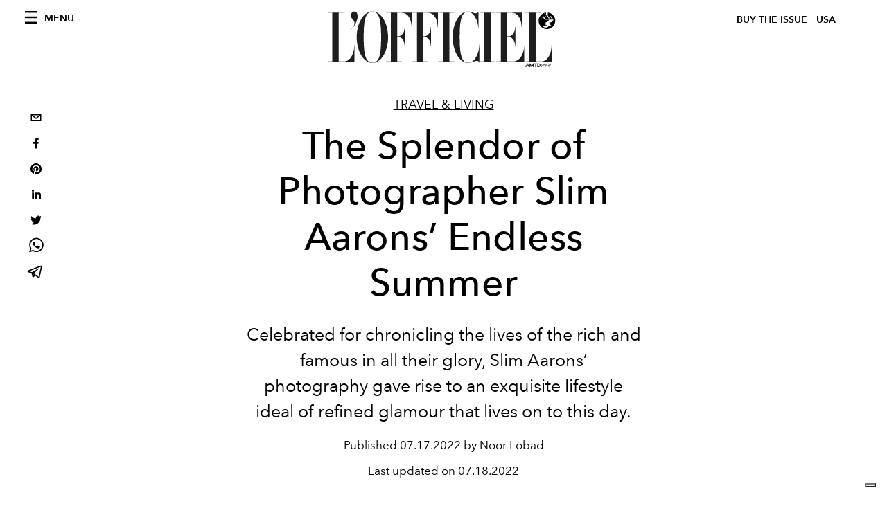

--- FILE ---
content_type: text/html; charset=utf-8
request_url: https://www.lofficielusa.com/_next/data/947e1ce2186ca3ae924dde4346a69abb55feb182/en.json
body_size: 14893
content:
{"pageProps":{"preview":false,"subscription":{"enabled":false,"initialData":{"magazines":[{"id":"JmVBR5dGSi-HQsOYTZGvZw","externalUrl":"https://www.theartnewspaper.com/subscriptions?offer=ae666767-0b98-4a62-b5f0-8796ef16164b&category=print-and-digital","slug":"the-art-newspaper-us-edition","title":"The Art Newspaper US Edition & L’Officiel USA subscription","coverImage":{"alt":"Subscribe to The Art Newspaper US edition & get L’Officiel USA in one exclusive bundle. Save 50% for a limited time only.","width":600,"height":864,"smartTags":["publication","adult","female","person","woman","text","newspaper"],"url":"https://www.datocms-assets.com/39109/1753091403-tanxofficiel-cover.png?auto=format%2Ccompress&cs=srgb"}},{"id":"IOHUdXK4TxyP_3tWIfpULg","externalUrl":"","slug":"l-officiel-usa-december-january-2026-kelly-rowland-cover","title":"L'OFFICIEL USA December/January 2026  - Kelly Rowland Cover","coverImage":{"alt":"Dress ATSUKO KUDO Earrings MARCO BICEGO","width":2550,"height":3263,"smartTags":["publication","adult","female","person","woman","magazine","head"],"url":"https://www.datocms-assets.com/39109/1764676968-l-officiel_usa_dec25_cover_kelly.jpg?auto=format%2Ccompress&cs=srgb"}},{"id":"EM3WkEikQqGjBHMRcPYCVQ","externalUrl":"","slug":"l-officiel-usa-december-january-2026-zoey-deutch-cover","title":"L'OFFICIEL USA December/January 2026  - Zoey Deutch Cover","coverImage":{"alt":"L'OFFICIEL USA December/January 2026  - Zoey Deutch Cover","width":2550,"height":3263,"smartTags":["publication","adult","female","person","woman","knitwear","sweater","shoe","pants","magazine"],"url":"https://www.datocms-assets.com/39109/1764001866-l-officiel_usa_dec25_cover_zoey.jpg?auto=format%2Ccompress&cs=srgb"}},{"id":"J4qdH5-kTiuxHe8RDfDAnQ","externalUrl":"","slug":"l-officiel-usa-december-2025-michelle-yeoh-cover","title":"L'OFFICIEL USA December/January 2026  - Michelle Yeoh Cover","coverImage":{"alt":"l-officiel-usa-december-2025-michelle-yeoh","width":2550,"height":3263,"smartTags":["publication","adult","female","person","woman","book","magazine"],"url":"https://www.datocms-assets.com/39109/1763568965-l-officiel_usa_dec25_cover_michelle.jpg?auto=format%2Ccompress&cs=srgb"}},{"id":"IqkMIBA-R-ia2daxIfo-OA","externalUrl":"","slug":"l-officiel-usa-november-2025-florence-welch","title":"L'OFFICIEL USA November 2025 - Florence Welch Cover ","coverImage":{"alt":"Dress LOEWE Rings CARTIER Shoes VALENTINO GARAVANI","width":2550,"height":3263,"smartTags":["potted plant","jar","planter","publication","adult","female","person","woman","book","barefoot"],"url":"https://www.datocms-assets.com/39109/1761666937-l-officiel_usa_nov25_cover_fw.jpg?auto=format%2Ccompress&cs=srgb"}},{"id":"CiGMGFmMT_ejznAOT3B6Rg","externalUrl":"","slug":"l-officiel-hommes-usa-october-2025-jeremy-strong","title":"L'OFFICIEL HOMMES USA October 2025 - Jeremy Strong","coverImage":{"alt":"Jacket and shirt LORO PIANA Right hand ring CASTRO SMITH Watch and left hand ring JEREMY’S OWN","width":2550,"height":3263,"smartTags":["publication","adult","male","man","person","book","advertisement","poster","magazine"],"url":"https://www.datocms-assets.com/39109/1760369432-l-officiel_usa_oct25_cover_js.jpg?auto=format%2Ccompress&cs=srgb"}},{"id":"MJfGuo8NT0W-ldDJuihJ9g","externalUrl":"","slug":"l-officiel-hommes-usa-october-2025-colman-domingo-cover","title":"L'OFFICIEL HOMMES USA October 2025 - Colman Domingo Cover","coverImage":{"alt":"Colman Domingo on the cover of L'OFFICIEL","width":2550,"height":3263,"smartTags":["publication","adult","male","man","person","advertisement","car","poster","pants","tie"],"url":"https://www.datocms-assets.com/39109/1758898222-l-officiel_usa_oct25_cover_cd.jpg?auto=format%2Ccompress&cs=srgb"}},{"id":"dkwEwEzUSaSXSK3dSOs92A","externalUrl":"","slug":"l-officiel-usa-september-2025-jessica-chastain-cover-2","title":"L'OFFICIEL USA September 2025 - Jessica Chastain Cover","coverImage":{"alt":"L'OFFICIEL USA September 2025 Omega Cover","width":2475,"height":3263,"smartTags":["publication","adult","female","person","woman","wristwatch","fashion","clothing","dress","magazine"],"url":"https://www.datocms-assets.com/39109/1757342763-l-officiel_usa_sept25_cover2_jessica.jpg?auto=format%2Ccompress&cs=srgb"}},{"id":"WDhu3Z5IQouznnhMPsIuSA","externalUrl":"","slug":"l-officiel-usa-september-2025-jessica-chastain-cover","title":"L'OFFICIEL USA September 2025 - Jessica Chastain Cover","coverImage":{"alt":"L'OFFICIEL USA September 2025 - Jessica Chastain Cover","width":2475,"height":3263,"smartTags":["publication","person","accessories","bracelet","jewelry","clothing","dress","magazine"],"url":"https://www.datocms-assets.com/39109/1755781246-l-officiel-usa-september-2025-jessica-chastain-cover.jpg?auto=format%2Ccompress&cs=srgb"}},{"id":"XjI9PpoHTPS_7wT1mE2Qtw","externalUrl":"","slug":"l-officiel-usa-july-august-2025-jackson-wang-cover","title":"L'OFFICIEL USA July/August  2025 - Jackson Wang Cover","coverImage":{"alt":"jackson wang magic man 2 album","width":2550,"height":3183,"smartTags":["publication","book","adult","male","man","person","clothing","coat","advertisement"],"url":"https://www.datocms-assets.com/39109/1755526355-jackson-wang-cover.jpg?auto=format%2Ccompress&cs=srgb"}}],"homepage":{"id":"18725373","featuredArticleSection":[{"featuredArticle":{"id":"ZqvEvbJ5RsaeAIqz3G-vzQ","originalPublicationDate":"2026-01-16T11:31:05-05:00","_firstPublishedAt":"2026-01-16T10:58:50-05:00","_publishedAt":"2026-01-16T12:00:39-05:00","publishedAuthorName":"Syazil Abd Rahim","editorName":"Syazil Abd Rahim","slug":"mens-milan-fashion-week-fall-winter-2026-highlights-schedule-shows-presentations-celebrities","title":"Everything You Need To Know About Milan Fashion Week Men's Fall/Winter 2026","abstract":"<p><span>From participating fashion houses to star-studded front rows, here&rsquo;s what to expect at the most anticipated men&rsquo;s fashion week.</span></p>","category":{"id":"13031427","slug":"men","title":"Men's"},"previewImage":{"alt":"milan men's fashion week fall/winter 2026","smartTags":["milan","coat","fashion","glove","adult","male","man","person","tie","shoe","handbag"],"title":"Zegna Men's Fall/Winter 2026 show in Milan. Getty Images.","urlBig":"https://www.datocms-assets.com/39109/1768578806-gettyimages-2256595968.jpg?auto=format%2Ccompress&crop=focalpoint&cs=srgb&fit=crop&fp-x=0.47&fp-y=0.18&h=800&w=2560","urlMedium":"https://www.datocms-assets.com/39109/1768578806-gettyimages-2256595968.jpg?auto=format%2Ccompress&crop=focalpoint&cs=srgb&fit=crop&fp-x=0.47&fp-y=0.18&h=660&w=868","urlSmall":"https://www.datocms-assets.com/39109/1768578806-gettyimages-2256595968.jpg?auto=format%2Ccompress&crop=focalpoint&cs=srgb&fit=crop&fp-x=0.47&fp-y=0.18&h=468&w=666"},"postCover":[{}]},"relatedArticles":[{"id":"PkvDlfsTSD-SjhIaVdPt4w","originalPublicationDate":"2026-01-16T17:07:48-05:00","_firstPublishedAt":"2026-01-16T14:41:50-05:00","_publishedAt":"2026-01-17T11:20:21-05:00","publishedAuthorName":"Simone Vertua","editorName":"Simone Vertua","slug":"zegna-fall-winter-2026-fashion-show-collection-photos-see-all-looks-celebrities-front-row","title":"Zegna Examines The Essentials For Fall/Winter 2026","abstract":"<p>Alessandro Sartori takes the brand from the past to the future with his Fall/Winter 2026 men&#39;s collection. Special guests at the show presented during Milan Fashion Week included Mads Mikkelsen, James Norton, and Lee Byung-Hun, while Asian superstar William Chan walked the catwalk.</p>","category":{"id":"13031427","slug":"men","title":"Men's"},"previewImage":{"alt":"Zegna Fall/Winter 2026 show runway images : william chan runway : milan men's fashion week fall/winter 2026","smartTags":["milan","home decor","door","adult","male","man","person","formal wear","rug","suit","indoors"],"title":"Zegna Fall/Winter 2026 show on Jan. 16, 2026. Getty Images.","urlBig":"https://www.datocms-assets.com/39109/1768580020-1768577517-img_3935-2.jpeg?auto=format%2Ccompress&crop=focalpoint&cs=srgb&fit=crop&fp-x=0.39&fp-y=0.42&h=800&w=2560","urlMedium":"https://www.datocms-assets.com/39109/1768580020-1768577517-img_3935-2.jpeg?auto=format%2Ccompress&crop=focalpoint&cs=srgb&fit=crop&fp-x=0.39&fp-y=0.42&h=660&w=868","urlSmall":"https://www.datocms-assets.com/39109/1768580020-1768577517-img_3935-2.jpeg?auto=format%2Ccompress&crop=focalpoint&cs=srgb&fit=crop&fp-x=0.39&fp-y=0.42&h=468&w=666"},"postCover":[{}]},{"id":"WHJHG0VJSnu37k_OCcGSdw","originalPublicationDate":null,"_firstPublishedAt":"2026-01-17T11:19:42-05:00","_publishedAt":"2026-01-17T11:19:42-05:00","publishedAuthorName":"Caroline Cubbin","editorName":"","slug":"celebrities-at-mens-fashion-week-fall-winter-2026-milan-ralph-lauren-prada-zegna-shows","title":"All The Celebrities At Men's Fashion Week Fall/Winter 2026","abstract":"<p>From Hollywood actors to chart-topping artists, Men's Fashion Week played host to pop culture's biggest stars.</p>","category":{"id":"13031427","slug":"men","title":"Men's"},"previewImage":{"alt":"celebrities at men's fashion week fall/winter 2026 : celebrities at milan men's fashion week fall/winter 2026","smartTags":["milan","fashion","adult","female","person","woman","shoe","handbag","hat","male","man"],"title":"Dolce & Gabbana Men's Fall/Winter 2026. Getty Images.","urlBig":"https://www.datocms-assets.com/39109/1768663007-celebrities-vip-guests-front-row-mens-fashion-week-fall-winter-2026.jpg?auto=format%2Ccompress&crop=focalpoint&cs=srgb&fit=crop&fp-x=0.51&fp-y=0.39&h=800&w=2560","urlMedium":"https://www.datocms-assets.com/39109/1768663007-celebrities-vip-guests-front-row-mens-fashion-week-fall-winter-2026.jpg?auto=format%2Ccompress&crop=focalpoint&cs=srgb&fit=crop&fp-x=0.51&fp-y=0.39&h=660&w=868","urlSmall":"https://www.datocms-assets.com/39109/1768663007-celebrities-vip-guests-front-row-mens-fashion-week-fall-winter-2026.jpg?auto=format%2Ccompress&crop=focalpoint&cs=srgb&fit=crop&fp-x=0.51&fp-y=0.39&h=468&w=666"},"postCover":[{}]},{"id":"XlVyJb7zROKi1iuBowmK0w","originalPublicationDate":null,"_firstPublishedAt":"2026-01-16T18:56:24-05:00","_publishedAt":"2026-01-16T19:17:58-05:00","publishedAuthorName":"Caroline Cubbin","editorName":"","slug":"ralph-lauren-purple-label-polo-mens-fall-winter-2026-show-photos-images-see-all-the-looks-celebrities-front-row","title":"Ralph Lauren Reinterprets Classic American Style For Men's Fall/Winter 2026","abstract":"<p>In a lively salon-style presentation in Milan, the American brand revamped wardrobe staples and heritage pieces&mdash;and introduced a few fresh, sophisticated looks.&nbsp;&nbsp;</p>","category":{"id":"13031427","slug":"men","title":"Men's"},"previewImage":{"alt":"ralph lauren men's fall/winter 2026 collection runway show images photos celebrities","smartTags":["milan","handbag","shoe","adult","male","man","person","coat","lion","pants","glasses"],"title":"Ralph Lauren Men's Fall/Winter 2026. Getty Images.","urlBig":"https://www.datocms-assets.com/39109/1768604269-gettyimages-2255978575.jpg?auto=format%2Ccompress&crop=focalpoint&cs=srgb&fit=crop&fp-x=0.47&fp-y=0.27&h=800&w=2560","urlMedium":"https://www.datocms-assets.com/39109/1768604269-gettyimages-2255978575.jpg?auto=format%2Ccompress&crop=focalpoint&cs=srgb&fit=crop&fp-x=0.47&fp-y=0.27&h=660&w=868","urlSmall":"https://www.datocms-assets.com/39109/1768604269-gettyimages-2255978575.jpg?auto=format%2Ccompress&crop=focalpoint&cs=srgb&fit=crop&fp-x=0.47&fp-y=0.27&h=468&w=666"},"postCover":[{}]}]}],"seo":[{"attributes":null,"content":"L'OFFICIEL USA","tag":"title"},{"attributes":{"property":"og:title","content":"L'OFFICIEL USA"},"content":null,"tag":"meta"},{"attributes":{"name":"twitter:title","content":"L'OFFICIEL USA"},"content":null,"tag":"meta"},{"attributes":{"name":"description","content":"Your official source of fashion, art, culture, and lifestyle inspiration."},"content":null,"tag":"meta"},{"attributes":{"property":"og:description","content":"Your official source of fashion, art, culture, and lifestyle inspiration."},"content":null,"tag":"meta"},{"attributes":{"name":"twitter:description","content":"Your official source of fashion, art, culture, and lifestyle inspiration."},"content":null,"tag":"meta"},{"attributes":{"property":"og:image","content":"https://www.datocms-assets.com/39109/1615808428-logo-lofficiel.svg?auto=format&fit=max&w=1200"},"content":null,"tag":"meta"},{"attributes":{"property":"og:image:width","content":"113"},"content":null,"tag":"meta"},{"attributes":{"property":"og:image:height","content":"26"},"content":null,"tag":"meta"},{"attributes":{"name":"twitter:image","content":"https://www.datocms-assets.com/39109/1615808428-logo-lofficiel.svg?auto=format&fit=max&w=1200"},"content":null,"tag":"meta"},{"attributes":{"property":"og:locale","content":"en_US"},"content":null,"tag":"meta"},{"attributes":{"property":"og:type","content":"website"},"content":null,"tag":"meta"},{"attributes":{"property":"og:site_name","content":"L'Officiel USA"},"content":null,"tag":"meta"},{"attributes":{"property":"article:modified_time","content":"2026-01-17T16:22:27Z"},"content":null,"tag":"meta"},{"attributes":{"name":"twitter:card","content":"summary"},"content":null,"tag":"meta"}],"homepageBlocks":[{"id":"dukxomwVSseIVRK9sRK0zA","__typename":"TwoArticleAndAdvRecord","sectionTitle":"JUST IN","featuredArticles":[{"id":"NnnZXDv_SruJn0pu7CpfYQ","originalPublicationDate":null,"_firstPublishedAt":"2026-01-14T10:11:56-05:00","_publishedAt":"2026-01-14T14:07:20-05:00","publishedAuthorName":"Caroline Cubbin","editorName":"","slug":"[base64]","title":"See All The Red Carpet Beauty Trends Taking Hold In 2026","abstract":"<p>From dramatic eyeliner to glowy skin, these trends are made to enhance the glitz and glamour of the red carpet.&nbsp;</p>","category":{"id":"13031263","slug":"beauty","title":"Beauty"},"previewImage":{"alt":"red carpet beauty trends 2026 : beauty trends 2026 : makeup trends 2026 : hair trends 2026 : celebrity style trends 2026","smartTags":["beverly hills","dress","fashion","adult","bride","female","person","woman","formal wear","necklace","evening dress"],"title":"Ryan Destiny at the 2026 Golden Globes. Getty Images.","urlBig":"https://www.datocms-assets.com/39109/1768400736-gettyimages-2255775926.jpg?auto=format%2Ccompress&crop=focalpoint&cs=srgb&fit=crop&fp-x=0.39&fp-y=0.31&h=800&w=2560","urlMedium":"https://www.datocms-assets.com/39109/1768400736-gettyimages-2255775926.jpg?auto=format%2Ccompress&crop=focalpoint&cs=srgb&fit=crop&fp-x=0.39&fp-y=0.31&h=660&w=868","urlSmall":"https://www.datocms-assets.com/39109/1768400736-gettyimages-2255775926.jpg?auto=format%2Ccompress&crop=focalpoint&cs=srgb&fit=crop&fp-x=0.39&fp-y=0.31&h=468&w=666"},"postCover":[{}]},{"id":"WCz6m7B8StWo6qyzJdfLGw","originalPublicationDate":null,"_firstPublishedAt":"2026-01-16T15:04:29-05:00","_publishedAt":"2026-01-16T15:04:29-05:00","publishedAuthorName":"Caroline Cubbin","editorName":"","slug":"balenciaga-fall-winter-2026-campaign-imagery-photos-see-all-the-looks-models-actors-manolo-blahnik-nba-collaborations","title":"Balenciaga Explores Bold, Elegant Dichotomy For Its Fall/Winter 2026 Campaign","abstract":"<p>Free, fluid movement defined the visual language of the striking campaign.&nbsp;</p>","category":{"id":"13030876","slug":"fashion","title":"Fashion"},"previewImage":{"alt":"balenciaga fall/winter 2026 campaign","smartTags":["dress","evening dress","formal wear","high heel","shoe","person","glove","train","bench","chair"],"title":"Balenciaga Fall/Winter 2026 campaign. Photography by Robin Galiegue.","urlBig":"https://www.datocms-assets.com/39109/1768561814-balenciaga-fall-26-look-90-chloe.tif?auto=format%2Ccompress&cs=srgb&fit=crop&h=800&w=2560","urlMedium":"https://www.datocms-assets.com/39109/1768561814-balenciaga-fall-26-look-90-chloe.tif?auto=format%2Ccompress&cs=srgb&fit=crop&h=660&w=868","urlSmall":"https://www.datocms-assets.com/39109/1768561814-balenciaga-fall-26-look-90-chloe.tif?auto=format%2Ccompress&cs=srgb&fit=crop&h=468&w=666"},"postCover":[{}]}]},{"id":"ZJkyOq6XRN2w8ctnq7SJ9w","__typename":"ThreeArticlesGalleryRecord","sectionTitle":"THE DECEMBER/JANUARY ISSUE","background":false,"featuredArticles":[{"id":"eqeeKS_-RU6NBODChh2QbA","originalPublicationDate":null,"_firstPublishedAt":"2025-11-20T15:32:18-05:00","_publishedAt":"2025-12-23T07:50:43-05:00","publishedAuthorName":"Leigh Belz Ray ","editorName":"","slug":"michelle-yeoh-interview-wicked-for-good","title":"Michelle Yeoh Harnesses Her Power in ‘Wicked: For Good’ ","abstract":"<p><span style=\"font-weight: 400;\">The Oscar winner opens up about her \"liberating\" role as Madame Morrible and discusses ambition, passion&mdash;and why reflection can wait.</span></p>","category":{"id":"13031586","slug":"film-tv","title":"Film & TV"},"previewImage":{"alt":"michelle yeoh wicked for good interview","smartTags":["clothing","coat","jacket","adult","female","person","woman","photography","portrait","bubble"],"title":"michelle yeoh wicked for good interview","urlBig":"https://www.datocms-assets.com/39109/1763569693-michelle_webheader1.jpg?auto=format%2Ccompress&crop=focalpoint&cs=srgb&fit=crop&fp-x=0.48&fp-y=0.33&h=800&w=2560","urlMedium":"https://www.datocms-assets.com/39109/1763569693-michelle_webheader1.jpg?auto=format%2Ccompress&crop=focalpoint&cs=srgb&fit=crop&fp-x=0.48&fp-y=0.33&h=660&w=868","urlSmall":"https://www.datocms-assets.com/39109/1763569693-michelle_webheader1.jpg?auto=format%2Ccompress&crop=focalpoint&cs=srgb&fit=crop&fp-x=0.48&fp-y=0.33&h=468&w=666"},"postCover":[{}]},{"id":"Nfd3C0miRJCjDHtzNXBhRQ","originalPublicationDate":null,"_firstPublishedAt":"2025-11-25T07:52:10-05:00","_publishedAt":"2025-11-25T07:52:10-05:00","publishedAuthorName":"Samantha Simon ","editorName":"","slug":"zoey-deutch-interview-nouvelle-vague-movie","title":"The Evolution of Zoey Deutch ","abstract":"<p><text class=\"_textbox_x434h_15\" direction=\"ltr\" height=\"11.88299560546875\" lengthadjust=\"spacingAndGlyphs\" textlength=\"139.78759765625\" x=\"755.5181884765625\" y=\"-378.2275085449219\" data-test=\"textbox\">With her portrayal of </text><text class=\"_textbox_x434h_15\" direction=\"ltr\" height=\"11.88299560546875\" lengthadjust=\"spacingAndGlyphs\" textlength=\"74.61474609375\" x=\"898.7564697265625\" y=\"-378.2275085449219\" data-test=\"textbox\">Jean Seberg </text><text class=\"_textbox_x434h_15\" direction=\"ltr\" height=\"11.3389892578125\" lengthadjust=\"spacingAndGlyphs\" textlength=\"13.115478515625\" x=\"976.7581176757812\" y=\"-378.2275085449219\" data-test=\"textbox\">in 'Nouvelle Vague</text><text class=\"_textbox_x434h_15\" direction=\"ltr\" height=\"2.60101318359375\" lengthadjust=\"spacingAndGlyphs\" textlength=\"2.77099609375\" x=\"1087.84716796875\" y=\"-378.2275085449219\" data-test=\"textbox\">,' </text><text class=\"_textbox_x434h_15\" direction=\"ltr\" height=\"11.88299560546875\" lengthadjust=\"spacingAndGlyphs\" textlength=\"75.25732421875\" x=\"775.2625122070312\" y=\"-362.2275085449219\" data-test=\"textbox\">the actor </text><text class=\"_textbox_x434h_15\" direction=\"ltr\" height=\"11.88299560546875\" lengthadjust=\"spacingAndGlyphs\" textlength=\"218.85797119140625\" x=\"850.8427124023438\" y=\"-362.2275085449219\" data-test=\"textbox\">proves she&rsquo;s true movie-star material.</text></p>","category":{"id":"13031586","slug":"film-tv","title":"Film & TV"},"previewImage":{"alt":null,"smartTags":["chair","furniture","high heel","adult","female","person","woman","indoors","monitor","sitting"],"title":null,"urlBig":"https://www.datocms-assets.com/39109/1764002030-zoey_webheader1.jpg?auto=format%2Ccompress&crop=focalpoint&cs=srgb&fit=crop&fp-x=0.65&fp-y=0.32&h=800&w=2560","urlMedium":"https://www.datocms-assets.com/39109/1764002030-zoey_webheader1.jpg?auto=format%2Ccompress&crop=focalpoint&cs=srgb&fit=crop&fp-x=0.65&fp-y=0.32&h=660&w=868","urlSmall":"https://www.datocms-assets.com/39109/1764002030-zoey_webheader1.jpg?auto=format%2Ccompress&crop=focalpoint&cs=srgb&fit=crop&fp-x=0.65&fp-y=0.32&h=468&w=666"},"postCover":[{}]},{"id":"Vx5h1NiHTVqnJ6Dzmjep9A","originalPublicationDate":null,"_firstPublishedAt":"2025-12-02T07:50:32-05:00","_publishedAt":"2025-12-02T08:40:11-05:00","publishedAuthorName":"Donato D'Aprile ","editorName":"","slug":"kelly-rowland-tour-interview-new-album-destinys-child","title":"Kelly Rowland on New Music, Motherhood, and Her 2026 Comeback","abstract":"<p><text class=\"_textbox_x434h_15\" direction=\"ltr\" height=\"11.88299560546875\" lengthadjust=\"spacingAndGlyphs\" textlength=\"184.093017578125\" x=\"298.0701904296875\" y=\"-502.5\" data-test=\"textbox\">A new album. A world tour. </text><text class=\"_textbox_x434h_15\" direction=\"ltr\" height=\"11.88299560546875\" lengthadjust=\"spacingAndGlyphs\" textlength=\"161.80599975585938\" x=\"260.0613098144531\" y=\"-486.5\" data-test=\"textbox\">A romantic comedy. For </text><text class=\"_textbox_x434h_15\" direction=\"ltr\" height=\"11.88299560546875\" lengthadjust=\"spacingAndGlyphs\" textlength=\"92.51910400390625\" x=\"425.88739013671875\" y=\"-486.5\" data-test=\"textbox\">Kelly Rowland</text><text class=\"_textbox_x434h_15\" direction=\"ltr\" height=\"2.60101318359375\" lengthadjust=\"spacingAndGlyphs\" textlength=\"2.77099609375\" x=\"517.4019165039062\" y=\"-486.5\" data-test=\"textbox\">, </text><text class=\"_textbox_x434h_15\" direction=\"ltr\" height=\"11.865997314453125\" lengthadjust=\"spacingAndGlyphs\" textlength=\"199.381103515625\" x=\"290.0780029296875\" y=\"-470.5\" data-test=\"textbox\">2026 is already looking bright.&nbsp;</text></p>","category":{"id":"13035284","slug":"music","title":"Music"},"previewImage":{"alt":null,"smartTags":["clothing","coat","jacket","adult","female","person","woman"],"title":null,"urlBig":"https://www.datocms-assets.com/39109/1764678289-kelly_watermarks_2160x1350.jpg?auto=format%2Ccompress&crop=focalpoint&cs=srgb&fit=crop&fp-x=0.7&fp-y=0.28&h=800&w=2560","urlMedium":"https://www.datocms-assets.com/39109/1764678289-kelly_watermarks_2160x1350.jpg?auto=format%2Ccompress&crop=focalpoint&cs=srgb&fit=crop&fp-x=0.7&fp-y=0.28&h=660&w=868","urlSmall":"https://www.datocms-assets.com/39109/1764678289-kelly_watermarks_2160x1350.jpg?auto=format%2Ccompress&crop=focalpoint&cs=srgb&fit=crop&fp-x=0.7&fp-y=0.28&h=468&w=666"},"postCover":[{}]}]},{"id":"JeDapI4UTVeHJ7_HitRpzg","__typename":"ThreeArticlesGalleryRecord","sectionTitle":"FASHION","background":false,"featuredArticles":[{"id":"CxGw0-2LTc2FTCxM7Uxb3w","originalPublicationDate":null,"_firstPublishedAt":"2026-01-06T13:19:37-05:00","_publishedAt":"2026-01-06T13:19:37-05:00","publishedAuthorName":"Alison S. Cohn ","editorName":"","slug":"willy-chavarria-spring-summer-2026-womenswear-runway-photos","title":"Willy Chavarria’s Womenswear Era Has Arrived","abstract":"<p><text class=\"_textbox_x434h_15\" direction=\"ltr\" height=\"11.88299560546875\" lengthadjust=\"spacingAndGlyphs\" textlength=\"101.04460144042969\" x=\"104.42500305175781\" y=\"-670.46142578125\" data-test=\"textbox\">Willy Chavarria</text><text class=\"_textbox_x434h_15\" direction=\"ltr\" height=\"11.88299560546875\" lengthadjust=\"spacingAndGlyphs\" textlength=\"42.469390869140625\" x=\"206.30819702148438\" y=\"-670.46142578125\" data-test=\"textbox\">&rsquo;s first </text><text class=\"_textbox_x434h_15\" direction=\"ltr\" height=\"11.88299560546875\" lengthadjust=\"spacingAndGlyphs\" textlength=\"21.727699279785156\" x=\"85.98300170898438\" y=\"-654.46142578125\" data-test=\"textbox\">full </text><text class=\"_textbox_x434h_15\" direction=\"ltr\" height=\"7.531005859375\" lengthadjust=\"spacingAndGlyphs\" textlength=\"80.013916015625\" x=\"112.18099975585938\" y=\"-654.46142578125\" data-test=\"textbox\">womenswear </text><text class=\"_textbox_x434h_15\" direction=\"ltr\" height=\"11.86602783203125\" lengthadjust=\"spacingAndGlyphs\" textlength=\"65.26300048828125\" x=\"196.35549926757812\" y=\"-654.46142578125\" data-test=\"textbox\">collection </text><text class=\"_textbox_x434h_15\" direction=\"ltr\" height=\"11.86602783203125\" lengthadjust=\"spacingAndGlyphs\" textlength=\"121.9290771484375\" x=\"112.3843994140625\" y=\"-638.46142578125\" data-test=\"textbox\">honors matriarchs.&nbsp;</text></p>","category":{"id":"13030876","slug":"fashion","title":"Fashion"},"previewImage":{"alt":"Willy Chavarria Spring/Summer 2026 womenswear. Courtesy of Willy Chavarria.","smartTags":["clothing","dress","fashion","formal wear","gown","person","accessories","glasses","lady"],"title":"Willy Chavarria Spring/Summer 2026. Courtesy of Willy Chavarria.","urlBig":"https://www.datocms-assets.com/39109/1767723218-wc_ss26-lb_73.jpg?auto=format%2Ccompress&crop=focalpoint&cs=srgb&fit=crop&fp-x=0.48&fp-y=0.17&h=800&w=2560","urlMedium":"https://www.datocms-assets.com/39109/1767723218-wc_ss26-lb_73.jpg?auto=format%2Ccompress&crop=focalpoint&cs=srgb&fit=crop&fp-x=0.48&fp-y=0.17&h=660&w=868","urlSmall":"https://www.datocms-assets.com/39109/1767723218-wc_ss26-lb_73.jpg?auto=format%2Ccompress&crop=focalpoint&cs=srgb&fit=crop&fp-x=0.48&fp-y=0.17&h=468&w=666"},"postCover":[{}]},{"id":"Jwbhlk45RrC08-9ZDgtOCg","originalPublicationDate":null,"_firstPublishedAt":"2026-01-07T02:02:08-05:00","_publishedAt":"2026-01-15T18:07:56-05:00","publishedAuthorName":"Alison S. Cohn, Caroline Cubbin","editorName":"","slug":"mini-handbags-accessories-trend-saint-laurent-mombasa-chloe-paddington-fendi-mini-spy","title":"This Season's Must-Have Accessory Is The Mini Handbag ","abstract":"<p class=\"p1\">2000s-era It bags get scaled down for the 2020s.</p>","category":{"id":"13030876","slug":"fashion","title":"Fashion"},"previewImage":{"alt":"mini handbag trend : mini chloe paddington : fendi spy mini : saint laurent mombasa bag","smartTags":["high heel","shoe","handbag","adult","female","person","woman","skirt","coat","floor"],"title":"Chloé Spring/Summer 2026 campaign featuring the Small Paddington Bag. Courtesy of Chloé.Mini","urlBig":"https://www.datocms-assets.com/39109/1767754400-chloe-spring-2026-look-2.jpg?auto=format%2Ccompress&crop=focalpoint&cs=srgb&fit=crop&fp-x=0.47&fp-y=0.43&h=800&w=2560","urlMedium":"https://www.datocms-assets.com/39109/1767754400-chloe-spring-2026-look-2.jpg?auto=format%2Ccompress&crop=focalpoint&cs=srgb&fit=crop&fp-x=0.47&fp-y=0.43&h=660&w=868","urlSmall":"https://www.datocms-assets.com/39109/1767754400-chloe-spring-2026-look-2.jpg?auto=format%2Ccompress&crop=focalpoint&cs=srgb&fit=crop&fp-x=0.47&fp-y=0.43&h=468&w=666"},"postCover":[{}]},{"id":"C3W3uekLTjStbqfcogyFMg","originalPublicationDate":null,"_firstPublishedAt":"2025-12-05T17:38:24-05:00","_publishedAt":"2025-12-05T17:38:24-05:00","publishedAuthorName":"Katharine Zarrella","editorName":"","slug":"charlotte-chesnais-interview-brand-jewelry-career","title":"Charlotte Chesnais Doesn't Want Her Jewelry to Be Trendy","abstract":"<p class=\"p1\"><span>Celebrating 10 years of her label, the jewelry designer continues to find the balance between classic and contemporary.</span></p>","category":{"id":"13030876","slug":"fashion","title":"Fashion"},"previewImage":{"alt":"charlotte chesnais designer jewelry brand","smartTags":["accessories","jewelry","ring"],"title":"Rings CHARLOTTE CHESNAIS","urlBig":"https://www.datocms-assets.com/39109/1764968863-charlotte-chesnais-roundtrip-pavee-twin-or-18k.jpg?auto=format%2Ccompress&crop=focalpoint&cs=srgb&fit=crop&fp-x=0.57&fp-y=0.43&h=800&w=2560","urlMedium":"https://www.datocms-assets.com/39109/1764968863-charlotte-chesnais-roundtrip-pavee-twin-or-18k.jpg?auto=format%2Ccompress&crop=focalpoint&cs=srgb&fit=crop&fp-x=0.57&fp-y=0.43&h=660&w=868","urlSmall":"https://www.datocms-assets.com/39109/1764968863-charlotte-chesnais-roundtrip-pavee-twin-or-18k.jpg?auto=format%2Ccompress&crop=focalpoint&cs=srgb&fit=crop&fp-x=0.57&fp-y=0.43&h=468&w=666"},"postCover":[{}]}]},{"id":"QmsvUmTPQsqs6aPIn-VHgw","__typename":"ThreeArticlesGalleryRecord","sectionTitle":"","background":false,"featuredArticles":[{"id":"JceuCtT7RBaHCjHJGBwaNQ","originalPublicationDate":null,"_firstPublishedAt":"2025-12-22T23:52:27-05:00","_publishedAt":"2025-12-22T23:54:36-05:00","publishedAuthorName":"Ariela Tepperman","editorName":"","slug":"winter-fashion-outfit-inspiration-color-trends-chanel-mcqueen-givenchy-balenciaga","title":"This Season's Winter Staples Offer A Powerful, Polished Take On Cold-Weather Dressing","abstract":"<p>Cool color palettes and playful textures offer up a wintry wardrobe that's equal parts striking and sophisticated.</p>","category":{"id":"13030876","slug":"fashion","title":"Fashion"},"previewImage":{"alt":"model wearing black bra and bants","smartTags":["adult","female","person","woman","coat","jacket","glove","photography","pants","costume"],"title":"Jacket, bra, pants, and shoes GIVENCHY BY SARAH BURTON","urlBig":"https://www.datocms-assets.com/39109/1763586009-benadams_web11.jpg?auto=format%2Ccompress&crop=focalpoint&cs=srgb&fit=crop&fp-x=0.51&fp-y=0.08&h=800&w=2560","urlMedium":"https://www.datocms-assets.com/39109/1763586009-benadams_web11.jpg?auto=format%2Ccompress&crop=focalpoint&cs=srgb&fit=crop&fp-x=0.51&fp-y=0.08&h=660&w=868","urlSmall":"https://www.datocms-assets.com/39109/1763586009-benadams_web11.jpg?auto=format%2Ccompress&crop=focalpoint&cs=srgb&fit=crop&fp-x=0.51&fp-y=0.08&h=468&w=666"},"postCover":[{}]},{"id":"KglXEQDJRBOEFfRNwKs5Kw","originalPublicationDate":null,"_firstPublishedAt":"2025-12-22T11:51:48-05:00","_publishedAt":"2025-12-22T11:51:48-05:00","publishedAuthorName":"Caroline Cubbin","editorName":"","slug":"high-jewelry-collections-fall-winter-silver-jewelry-necklace-earrings-rings-for-women","title":"This Season's Newest High Jewelry Pieces Offer A Touch Of Magic ","abstract":"<p><text class=\"_textbox_x434h_15\" direction=\"ltr\" height=\"11.865997314453125\" lengthadjust=\"spacingAndGlyphs\" textlength=\"89.9146728515625\" x=\"210.17800903320312\" y=\"-267.5\" data-test=\"textbox\">With moonlit </text><text class=\"_textbox_x434h_15\" direction=\"ltr\" height=\"9.230987548828125\" lengthadjust=\"spacingAndGlyphs\" textlength=\"59.3826904296875\" x=\"303.0730895996094\" y=\"-267.5\" data-test=\"textbox\">gemstones </text><text class=\"_textbox_x434h_15\" direction=\"ltr\" height=\"11.865997314453125\" lengthadjust=\"spacingAndGlyphs\" textlength=\"25.261993408203125\" x=\"366.6913146972656\" y=\"-267.5\" data-test=\"textbox\">and </text><text class=\"_textbox_x434h_15\" direction=\"ltr\" height=\"11.865997314453125\" lengthadjust=\"spacingAndGlyphs\" textlength=\"61.118408203125\" x=\"204.64990234375\" y=\"-250.5\" data-test=\"textbox\">gleaming </text><text class=\"_textbox_x434h_15\" direction=\"ltr\" height=\"11.88299560546875\" lengthadjust=\"spacingAndGlyphs\" textlength=\"38.669921875\" x=\"269.84368896484375\" y=\"-250.5\" data-test=\"textbox\">metals</text><text class=\"_textbox_x434h_15\" direction=\"ltr\" height=\"11.88299560546875\" lengthadjust=\"spacingAndGlyphs\" textlength=\"92.72140502929688\" x=\"309.20159912109375\" y=\"-250.5\" data-test=\"textbox\">, this season&rsquo;s most</text><text class=\"_textbox_x434h_15\" direction=\"ltr\" height=\"11.865997314453125\" lengthadjust=\"spacingAndGlyphs\" textlength=\"99.45170593261719\" x=\"199.4810028076172\" y=\"-233.5\" data-test=\"textbox\"> beguiling&nbsp;</text><text class=\"_textbox_x434h_15\" direction=\"ltr\" height=\"11.88299560546875\" lengthadjust=\"spacingAndGlyphs\" textlength=\"45.20977783203125\" x=\"303.37139892578125\" y=\"-233.5\" data-test=\"textbox\">baubles </text><text class=\"_textbox_x434h_15\" direction=\"ltr\" height=\"11.865997314453125\" lengthadjust=\"spacingAndGlyphs\" textlength=\"50.2860107421875\" x=\"352.8236083984375\" y=\"-233.5\" data-test=\"textbox\">deserve </text><text class=\"_textbox_x434h_15\" direction=\"ltr\" height=\"7.531005859375\" lengthadjust=\"spacingAndGlyphs\" textlength=\"6.4430084228515625\" x=\"221.30929565429688\" y=\"-216.5\" data-test=\"textbox\">a </text><text class=\"_textbox_x434h_15\" direction=\"ltr\" height=\"9.231002807617188\" lengthadjust=\"spacingAndGlyphs\" textlength=\"18.375289916992188\" x=\"231.10110473632812\" y=\"-216.5\" data-test=\"textbox\">top </text><text class=\"_textbox_x434h_15\" direction=\"ltr\" height=\"9.231002807617188\" lengthadjust=\"spacingAndGlyphs\" textlength=\"25.382705688476562\" x=\"252.92030334472656\" y=\"-216.5\" data-test=\"textbox\">spot </text><text class=\"_textbox_x434h_15\" direction=\"ltr\" height=\"7.615997314453125\" lengthadjust=\"spacingAndGlyphs\" textlength=\"48.108306884765625\" x=\"281.61090087890625\" y=\"-216.5\" data-test=\"textbox\">on your </text><text class=\"_textbox_x434h_15\" direction=\"ltr\" height=\"11.88299560546875\" lengthadjust=\"spacingAndGlyphs\" textlength=\"45.83538818359375\" x=\"333.3415222167969\" y=\"-216.5\" data-test=\"textbox\">wishlist.</text></p>","category":{"id":"13030876","slug":"fashion","title":"Fashion"},"previewImage":{"alt":"jewelry trends 2026 : 2026 jewelry trend : trendy jewelry best jewelry 2026 : silver jewelry 2026","smartTags":["accessories","jewelry","ring","baton","stick"],"title":"Moonstone, sapphire, and diamond ring LUGANO","urlBig":"https://www.datocms-assets.com/39109/1766411399-lofficel_december0632_cmyk.tif?auto=format%2Ccompress&cs=srgb&fit=crop&h=800&w=2560","urlMedium":"https://www.datocms-assets.com/39109/1766411399-lofficel_december0632_cmyk.tif?auto=format%2Ccompress&cs=srgb&fit=crop&h=660&w=868","urlSmall":"https://www.datocms-assets.com/39109/1766411399-lofficel_december0632_cmyk.tif?auto=format%2Ccompress&cs=srgb&fit=crop&h=468&w=666"},"postCover":[{}]},{"id":"Pa1j6ZVsSJSh7jeGUSoMHg","originalPublicationDate":null,"_firstPublishedAt":"2025-12-08T13:50:42-05:00","_publishedAt":"2025-12-08T13:50:42-05:00","publishedAuthorName":"Caroline Grosso","editorName":"","slug":"ferragamo-atelier-vara-shoe-history-archive-bags-salvatore-ferragamo","title":"Inside The Ferragamo Atelier, Where Craftsmanship And Heritage Shape 21st Century Designs","abstract":"<p class=\"p1\"><span>The label's iconic Vara shoe&mdash;born from a mistake nearly 50 years ago&mdash;is still crafted by hand at its Italian factory, located just outside of Florence.</span></p>","category":{"id":"13030876","slug":"fashion","title":"Fashion"},"previewImage":{"alt":"ferragamo shoes bag history salvatore ferragamo","smartTags":["person","box","architecture","building","factory","furniture","table","lab","manufacturing"],"title":"Sweater, skirt, shoes FERRAGAMO","urlBig":"https://www.datocms-assets.com/39109/1765212055-ferragamo-l-officiel-usa_0102.jpg?auto=format%2Ccompress&cs=srgb&fit=crop&h=800&w=2560","urlMedium":"https://www.datocms-assets.com/39109/1765212055-ferragamo-l-officiel-usa_0102.jpg?auto=format%2Ccompress&cs=srgb&fit=crop&h=660&w=868","urlSmall":"https://www.datocms-assets.com/39109/1765212055-ferragamo-l-officiel-usa_0102.jpg?auto=format%2Ccompress&cs=srgb&fit=crop&h=468&w=666"},"postCover":[{}]}]},{"id":"CG1QeHCcSv-nJkbyEY_Kow","sectionTitle":"L'LOOKBACK","__typename":"BigArticleAndTwoRelatedRecord","featuredArticle":{"id":"JqaB85NmTwmAmQ6YgbdXBA","originalPublicationDate":null,"_firstPublishedAt":"2025-12-08T11:22:38-05:00","_publishedAt":"2025-12-08T11:22:38-05:00","publishedAuthorName":"Samantha Simon","editorName":"","slug":"i-love-la-episode-6-reddit-jordan-firstman-actor-movies-tv-shows-rachel-sennott","title":"Jordan Firstman Thinks 'I Love LA' Gets the State of TikTok—and Cancel Culture—Just Right","abstract":"<p><span style=\"font-weight: 400;\">The actor opens up his archive to </span><i><span style=\"font-weight: 400;\">L&rsquo;OFFICIEL</span></i><span style=\"font-weight: 400;\"> and discusses starring in the new HBO series created by his best friend, Rachel Sennott.</span></p>","category":{"id":"13031586","slug":"film-tv","title":"Film & TV"},"previewImage":{"alt":"Jordan Firstman portrait","smartTags":["face","head","person","photography","portrait","adult","male","man","beard"],"title":"Jordan Firstman","urlBig":"https://www.datocms-assets.com/39109/1765163805-backpage_webheader.jpg?auto=format%2Ccompress&cs=srgb&fit=crop&h=800&w=2560","urlMedium":"https://www.datocms-assets.com/39109/1765163805-backpage_webheader.jpg?auto=format%2Ccompress&cs=srgb&fit=crop&h=660&w=868","urlSmall":"https://www.datocms-assets.com/39109/1765163805-backpage_webheader.jpg?auto=format%2Ccompress&cs=srgb&fit=crop&h=468&w=666"},"postCover":[{}]},"relatedArticles":[{"id":"ZF2m_ScYSDafFWEq3HyeoQ","originalPublicationDate":null,"_firstPublishedAt":"2025-10-28T10:48:38-04:00","_publishedAt":"2025-11-01T10:03:46-04:00","publishedAuthorName":"Samantha Simon","editorName":"","slug":"da-vine-joy-randolph-interview-only-murders-in-the-building-actor","title":"Da'Vine Joy Randolph Shows Off Her Hotel Slipper Collection And Talks Career Triumphs","abstract":"<p><text class=\"_textbox_x434h_15\" direction=\"ltr\" height=\"7.531005859375\" lengthadjust=\"spacingAndGlyphs\" textlength=\"60.37890625\" x=\"209.877197265625\" y=\"-349.86138916015625\" data-test=\"textbox\">The star of <em>Only Murders in the Building</em> and <em>Eternity</em> opens up her archive to&nbsp;<em>L'OFFICIEL</em>.</text></p>","category":{"id":"13031586","slug":"film-tv","title":"Film & TV"},"previewImage":{"alt":"Da'Vine Joy Randolph","smartTags":["head","person","face","jewelry","necklace","portrait","smile","adult","female","woman"],"title":"Portrait of Da’Vine Joy Randolph by Alex Babsky.","urlBig":"https://www.datocms-assets.com/39109/1761614159-backpage_webheader1.jpg?auto=format%2Ccompress&cs=srgb&fit=crop&h=800&w=2560","urlMedium":"https://www.datocms-assets.com/39109/1761614159-backpage_webheader1.jpg?auto=format%2Ccompress&cs=srgb&fit=crop&h=660&w=868","urlSmall":"https://www.datocms-assets.com/39109/1761614159-backpage_webheader1.jpg?auto=format%2Ccompress&cs=srgb&fit=crop&h=468&w=666"},"postCover":[{}]},{"id":"JypI6b9gTJWpqHI4sE4nnA","originalPublicationDate":null,"_firstPublishedAt":"2025-09-23T09:47:29-04:00","_publishedAt":"2025-09-23T09:47:29-04:00","publishedAuthorName":"Samantha Simon","editorName":"","slug":"kyle-maclachlan-new-tv-show-podcast-roles-interview","title":"With a New TV Show and Podcast, Kyle MacLachlan's Career Renaissance Continues","abstract":"<p><span style=\"font-weight: 400;\"><em>The</em> <em>Lowdown </em>star discusses his latest projects and reflects on his path to success as he opens up his archive to <em>L'OFFICIEL.</em></span></p>","category":{"id":"13031586","slug":"film-tv","title":"Film & TV"},"previewImage":{"alt":"Kyle MacLachlan portrait","smartTags":["person","photography","portrait","coat","blazer","jacket","suit","glasses","adult","man"],"title":"Portrait of Kyle MacLachlan by Sophy Holland, courtesy of MacLachlan.","urlBig":"https://www.datocms-assets.com/39109/1761318940-kyle-maclachlan.jpg?auto=format%2Ccompress&crop=focalpoint&cs=srgb&fit=crop&fp-x=0.47&fp-y=0.2&h=800&w=2560","urlMedium":"https://www.datocms-assets.com/39109/1761318940-kyle-maclachlan.jpg?auto=format%2Ccompress&crop=focalpoint&cs=srgb&fit=crop&fp-x=0.47&fp-y=0.2&h=660&w=868","urlSmall":"https://www.datocms-assets.com/39109/1761318940-kyle-maclachlan.jpg?auto=format%2Ccompress&crop=focalpoint&cs=srgb&fit=crop&fp-x=0.47&fp-y=0.2&h=468&w=666"},"postCover":[{}]}]},{"id":"ceOj3YppQJCfA4oF2sIyng","__typename":"ArticleAndAbstractRecord","sectionTitle":"TETE-A-TETE","invertOrder":false,"featuredArticle":{"id":"cGPMrloJQX6fFRiuv2mOBw","originalPublicationDate":null,"_firstPublishedAt":"2025-11-06T14:01:32-05:00","_publishedAt":"2025-11-06T14:01:32-05:00","publishedAuthorName":"Samantha Simon","editorName":"","slug":"olivia-munn-interview-athleta-campaign-cancer-health-children","title":"Two Years After Her Cancer Diagnosis, Olivia Munn Is “Recalibrating” Her Priorities","abstract":"<p>The actor opens up to <em>L'OFFICIEL</em> about the highs and lows of the past year&mdash;and looks forward to a brighter 2026.</p>","category":{"id":"13030876","slug":"fashion","title":"Fashion"},"previewImage":{"alt":"olivia munn athleta : olivia munn family : olivia munn kids : olivia munn husband","smartTags":["face","head","person","happy","smile","adult","female","woman","black hair","hair"],"title":"Olivia Munn for Athleta. Courtesy of Athleta.","urlBig":"https://www.datocms-assets.com/39109/1762450350-at_wmn_ho25_f02_wloc371_all_day_active_0364.jpg?auto=format%2Ccompress&crop=focalpoint&cs=srgb&fit=crop&fp-x=0.52&fp-y=0.24&h=800&w=2560","urlMedium":"https://www.datocms-assets.com/39109/1762450350-at_wmn_ho25_f02_wloc371_all_day_active_0364.jpg?auto=format%2Ccompress&crop=focalpoint&cs=srgb&fit=crop&fp-x=0.52&fp-y=0.24&h=660&w=868","urlSmall":"https://www.datocms-assets.com/39109/1762450350-at_wmn_ho25_f02_wloc371_all_day_active_0364.jpg?auto=format%2Ccompress&crop=focalpoint&cs=srgb&fit=crop&fp-x=0.52&fp-y=0.24&h=468&w=666"},"postCover":[{}]}},{"id":"doM3iXG3S96uk5j2q_fU5Q","sectionTitle":"CULTURE","__typename":"BigArticleAndTwoRelatedRecord","featuredArticle":{"id":"DpMUI7VMSae4UIFN7S5Q0Q","originalPublicationDate":null,"_firstPublishedAt":"2025-11-18T18:35:00-05:00","_publishedAt":"2025-11-18T18:35:00-05:00","publishedAuthorName":"Joseph Bullmore","editorName":"","slug":"george-plimpton-apartment-photos-history-60s-culture-nyc","title":"The Rich History of George Plimpton’s Upper East Side Party Pad","abstract":"<p class=\"p1\"><span>In the 1960s, <em>The Paris Review</em>&rsquo;s founding editor owned a duplex that was considered party central for New York society. With the legendary apartment back on the market, one writer dives into its storied past.</span></p>","category":{"id":"13023259","slug":"travel-living","title":"Travel & Living"},"previewImage":{"alt":"george plimpton paris review : george plimpton nyc apartment","smartTags":["#unprotected","1960s","amitié","apartment","appartement","assis","capote truman","classe dirigeante","conversation","costume et tailleur","ellison ralph","femme 25 à 45 ans","friendship","group of people","groupe","homme 25 à 45 ans","intérieur","interior","leacock richard","living room","lumet sidney","man - 25 to 45 years","miller jonathan","party","penn arthur","plimpton george","richesse","salon (pièce)","seated","smile","soirée (fête)","sourire","suit (clothes)","type humain blanc","upper class","upper east side","wealth","white (ethnicity)","woman - 25 to 45 years","urban","adult","male","man","person","painting","cup","people","tie","plate"],"title":"Plimpton (seated far left) hosting a 1963 literary cocktail party at his apartment. Photography by Cornell Capa © International Center of Photography / Magnum Photos","urlBig":"https://www.datocms-assets.com/39109/1763506377-cac1963027w00008_cmyk.jpg?auto=format%2Ccompress&cs=srgb&fit=crop&h=800&w=2560","urlMedium":"https://www.datocms-assets.com/39109/1763506377-cac1963027w00008_cmyk.jpg?auto=format%2Ccompress&cs=srgb&fit=crop&h=660&w=868","urlSmall":"https://www.datocms-assets.com/39109/1763506377-cac1963027w00008_cmyk.jpg?auto=format%2Ccompress&cs=srgb&fit=crop&h=468&w=666"},"postCover":[{}]},"relatedArticles":[{"id":"EmI7VzhESEWvlbFNtSiQ1w","originalPublicationDate":null,"_firstPublishedAt":"2025-11-05T18:35:34-05:00","_publishedAt":"2025-11-06T06:47:54-05:00","publishedAuthorName":"Rachel Hilson","editorName":"","slug":"rachel-hilson-personal-essay-aging-identity-career","title":"There’s More Space In Here. ","abstract":"<p>Actor Rachel Hilson reflects on turning 30 in a new personal essay for&nbsp;<em>L'OFFICIEL</em>.&nbsp;</p>","category":{"id":"16203497","slug":"pop-culture","title":"Pop culture"},"previewImage":{"alt":null,"smartTags":["blanket","cushion","child","female","girl","person","head","face","furniture","couch"],"title":"Top and pants CHANEL Earrings CARTIER Shoes SAINT LAURENT BY ANTHONY VACCARELLO","urlBig":"https://www.datocms-assets.com/39109/1747926741-rachelhilson_web5.jpg?auto=format%2Ccompress&crop=focalpoint&cs=srgb&fit=crop&fp-x=0.37&fp-y=0.34&h=800&w=2560","urlMedium":"https://www.datocms-assets.com/39109/1747926741-rachelhilson_web5.jpg?auto=format%2Ccompress&crop=focalpoint&cs=srgb&fit=crop&fp-x=0.37&fp-y=0.34&h=660&w=868","urlSmall":"https://www.datocms-assets.com/39109/1747926741-rachelhilson_web5.jpg?auto=format%2Ccompress&crop=focalpoint&cs=srgb&fit=crop&fp-x=0.37&fp-y=0.34&h=468&w=666"},"postCover":[{}]},{"id":"YXhePvj5QRunsEXCX3RgsQ","originalPublicationDate":null,"_firstPublishedAt":"2025-12-20T11:49:04-05:00","_publishedAt":"2025-12-20T11:49:04-05:00","publishedAuthorName":"Grace Clarke","editorName":"","slug":"most-handsome-hot-indie-male-artists-singers-joe-keery-djo-cameron-winter-geese-sombr-age","title":"Indie’s New It Boys: The Hottest Male Singers of 2025","abstract":"<p>As indie music continues to blur genres and aesthetics, these breakout male artists are leading the charge. Dibs on the singer...</p>","category":{"id":"13035284","slug":"music","title":"Music"},"previewImage":{"alt":"joe keery djo girlfriend","smartTags":["indio","guitar","musical instrument","person","concert","glasses","microphone","performer","solo performance","guitarist","musician"],"title":"Djo. Getty Images.","urlBig":"https://www.datocms-assets.com/39109/1766244060-hot-indie-male-singers-2025-joe-keery-djo-cameron-winter-geese-2.jpg?auto=format%2Ccompress&crop=focalpoint&cs=srgb&fit=crop&fp-x=0.5&fp-y=0.29&h=800&w=2560","urlMedium":"https://www.datocms-assets.com/39109/1766244060-hot-indie-male-singers-2025-joe-keery-djo-cameron-winter-geese-2.jpg?auto=format%2Ccompress&crop=focalpoint&cs=srgb&fit=crop&fp-x=0.5&fp-y=0.29&h=660&w=868","urlSmall":"https://www.datocms-assets.com/39109/1766244060-hot-indie-male-singers-2025-joe-keery-djo-cameron-winter-geese-2.jpg?auto=format%2Ccompress&crop=focalpoint&cs=srgb&fit=crop&fp-x=0.5&fp-y=0.29&h=468&w=666"},"postCover":[{}]}]},{"id":"WihBmoP0QPChwxqqgMh7pQ","__typename":"ThreeArticlesGalleryRecord","sectionTitle":"ART & DESIGN","background":false,"featuredArticles":[{"id":"DICIa9VJS0aqozVjV8gPTg","originalPublicationDate":null,"_firstPublishedAt":"2025-12-05T08:21:33-05:00","_publishedAt":"2025-12-08T17:48:45-05:00","publishedAuthorName":"Caroline Cubbin","editorName":"","slug":"art-basel-miami-parties-2025-events-what-to-do-and-see","title":"Inside Art Basel Miami 2025's Buzziest Parties","abstract":"<p class=\"p1\">Miami Art Week isn't just an exploration of the world's leading contemporary artists&mdash;it's also home to some of the most anticipated parties and social events on the calendar.&nbsp;</p>","category":{"id":"13030883","slug":"art","title":"L'Officiel Art"},"previewImage":{"alt":"art basel miami 2025 parties events what to see and do : miami art week parties","smartTags":["miami","lighting","urban","light","speaker","hat","adult","female","person","woman","man"],"title":"Sinan's Art Basel Party 2025. Getty Images.","urlBig":"https://www.datocms-assets.com/39109/1764940818-art-basel-miami-art-week-parties-2025.jpg?auto=format%2Ccompress&crop=focalpoint&cs=srgb&fit=crop&fp-x=0.46&fp-y=0.81&h=800&w=2560","urlMedium":"https://www.datocms-assets.com/39109/1764940818-art-basel-miami-art-week-parties-2025.jpg?auto=format%2Ccompress&crop=focalpoint&cs=srgb&fit=crop&fp-x=0.46&fp-y=0.81&h=660&w=868","urlSmall":"https://www.datocms-assets.com/39109/1764940818-art-basel-miami-art-week-parties-2025.jpg?auto=format%2Ccompress&crop=focalpoint&cs=srgb&fit=crop&fp-x=0.46&fp-y=0.81&h=468&w=666"},"postCover":[{}]},{"id":"QZXdtJ0GSrW-fJOhj3TnZg","originalPublicationDate":null,"_firstPublishedAt":"2025-12-03T19:18:55-05:00","_publishedAt":"2025-12-03T19:18:55-05:00","publishedAuthorName":"Osman Can Yerebakan","editorName":"","slug":"art-basel-awards-2025-finalists-prize-recognition-categories","title":"Art Basel Recognizes Innovation And Creative Vision With Its Inaugural Awards","abstract":"<p>Contemporary art&rsquo;s cultural impact reaches new heights at Art Basel Miami Beach, where the megafair is staging its first-ever awards ceremony.</p>","category":{"id":"13030883","slug":"art","title":"L'Officiel Art"},"previewImage":{"alt":"art basel awards 2025","smartTags":["abmb24","ambiance photography","pr","art","person","art gallery","clothing","footwear","high heel","shoe","modern art","indoors","painting"],"title":"Art Basel Miami Beach 2024. Courtesy of Art Basel.","urlBig":"https://www.datocms-assets.com/39109/1764806860-artbasel_web2.jpg?auto=format%2Ccompress&crop=focalpoint&cs=srgb&fit=crop&fp-x=0.42&fp-y=0.48&h=800&w=2560","urlMedium":"https://www.datocms-assets.com/39109/1764806860-artbasel_web2.jpg?auto=format%2Ccompress&crop=focalpoint&cs=srgb&fit=crop&fp-x=0.42&fp-y=0.48&h=660&w=868","urlSmall":"https://www.datocms-assets.com/39109/1764806860-artbasel_web2.jpg?auto=format%2Ccompress&crop=focalpoint&cs=srgb&fit=crop&fp-x=0.42&fp-y=0.48&h=468&w=666"},"postCover":[{}]},{"id":"Qc_6CaegTheWAnwEbSw0HQ","originalPublicationDate":null,"_firstPublishedAt":"2025-11-04T14:45:59-05:00","_publishedAt":"2025-11-04T14:45:59-05:00","publishedAuthorName":"Rachel Summer Small","editorName":"","slug":"young-artists-to-know-in-nyc-multimedia-art","title":"These Six Boundary-Pushing Artists Refuse to Be Defined By Medium","abstract":"<p><span>Get to know the brilliant young creatives who are shaping New York City's art scene, one project at a time.</span></p>","category":{"id":"13030883","slug":"art","title":"L'Officiel Art"},"previewImage":{"alt":"brandon morris : young artists nyc","smartTags":["floor","flooring","fashion","adult","bride","female","person","woman","clothing","coat"],"title":"Installation view of 'Actress,' Brandon Morris’s 2025 show at Europa gallery. Courtesy of Brandon Morris and Europa","urlBig":"https://www.datocms-assets.com/39109/1762278021-2025-0108-europa-54_fullsize.jpg?auto=format%2Ccompress&cs=srgb&fit=crop&h=800&w=2560","urlMedium":"https://www.datocms-assets.com/39109/1762278021-2025-0108-europa-54_fullsize.jpg?auto=format%2Ccompress&cs=srgb&fit=crop&h=660&w=868","urlSmall":"https://www.datocms-assets.com/39109/1762278021-2025-0108-europa-54_fullsize.jpg?auto=format%2Ccompress&cs=srgb&fit=crop&h=468&w=666"},"postCover":[{}]}]},{"id":"KGIGE56gT3WYerP3oiNWrw","sectionTitle":"SHOPPING","__typename":"BigArticleAndTwoRelatedRecord","featuredArticle":{"id":"IlX2htjLTo2_zVT9eRP0Wg","originalPublicationDate":null,"_firstPublishedAt":"2025-11-12T10:53:13-05:00","_publishedAt":"2025-11-12T10:53:13-05:00","publishedAuthorName":"Ariela Tepperman","editorName":"","slug":"fur-collars-shawl-scarf-brown-fur-faux-fur","title":"Fur Collars: The Must-Have Accessory That Elevates Every Cold-Weather Look","abstract":"<p>This season, add some sophisticated flair to your outfits.&nbsp;</p>","category":{"id":"16338836","slug":"shopping","title":"Shopping"},"previewImage":{"alt":null,"smartTags":["accessories","bag","handbag","purse","clothing","coat","canine","dog","mammal","pet"],"title":null,"urlBig":"https://www.datocms-assets.com/39109/1762448297-debrapota_web1.png?auto=format%2Ccompress&cs=srgb&fit=crop&h=800&w=2560","urlMedium":"https://www.datocms-assets.com/39109/1762448297-debrapota_web1.png?auto=format%2Ccompress&cs=srgb&fit=crop&h=660&w=868","urlSmall":"https://www.datocms-assets.com/39109/1762448297-debrapota_web1.png?auto=format%2Ccompress&cs=srgb&fit=crop&h=468&w=666"},"postCover":[{}]},"relatedArticles":[{"id":"dYRKWA9DTQWyYDHEcIdHHw","originalPublicationDate":null,"_firstPublishedAt":"2025-12-22T10:00:01-05:00","_publishedAt":"2025-12-22T10:00:01-05:00","publishedAuthorName":"Ariela Tepperman","editorName":"","slug":"new-years-eve-metallic-dress-sequin-clothing-tom-ford-rabanne-versace","title":"Celebrate New Year's Eve With the Perfect Metallic Piece","abstract":"<p>From sequins to sparkles, silver or gold, there is a shimmering piece for every style.&nbsp;</p>","category":{"id":"16338836","slug":"shopping","title":"Shopping"},"previewImage":{"alt":"new years eve style inspiration","smartTags":["microphone","coat","adult","male","man","person","female","woman","hand","blouse"],"title":"Francoise Hardy and Salvador Dali wearing Paco Rabanne in 1968. Getty Images.","urlBig":"https://www.datocms-assets.com/39109/1766088495-francoise-hardy-in-paco-rabanne.png?auto=format%2Ccompress&cs=srgb&fit=crop&h=800&w=2560","urlMedium":"https://www.datocms-assets.com/39109/1766088495-francoise-hardy-in-paco-rabanne.png?auto=format%2Ccompress&cs=srgb&fit=crop&h=660&w=868","urlSmall":"https://www.datocms-assets.com/39109/1766088495-francoise-hardy-in-paco-rabanne.png?auto=format%2Ccompress&cs=srgb&fit=crop&h=468&w=666"},"postCover":[{}]},{"id":"BFJrT31sTSORQr6UX_9W5Q","originalPublicationDate":null,"_firstPublishedAt":"2025-12-03T08:51:58-05:00","_publishedAt":"2025-12-03T08:51:58-05:00","publishedAuthorName":"Ariela Tepperman","editorName":"","slug":"fair-isle-sweaters-women-cashmere-cardigan-khaite-ralph-lauren-celine","title":"The Timeless Fair Isle Sweater Is This Season's Coziest Trend","abstract":"<p>From an apr&egrave;s ski to day-to-day life, this classic motif is perfect for any occasion.&nbsp;</p>","category":{"id":"16338836","slug":"shopping","title":"Shopping"},"previewImage":{"alt":"Sophia Loren wearing fair isles skiing","smartTags":["clothing","knitwear","sweater","scarf"],"title":"Sophia Loren 1978, Getty Images.","urlBig":"https://www.datocms-assets.com/39109/1764709029-sophia-loren.png?auto=format%2Ccompress&cs=srgb&fit=crop&h=800&w=2560","urlMedium":"https://www.datocms-assets.com/39109/1764709029-sophia-loren.png?auto=format%2Ccompress&cs=srgb&fit=crop&h=660&w=868","urlSmall":"https://www.datocms-assets.com/39109/1764709029-sophia-loren.png?auto=format%2Ccompress&cs=srgb&fit=crop&h=468&w=666"},"postCover":[{}]}]},{"id":"XRPwx9i6QSqfvLsRGSIALw","__typename":"ThreeArticlesGalleryRecord","sectionTitle":"BEAUTY","background":false,"featuredArticles":[{"id":"Sz-Cjh9LT32z0Wv4Jz0iOQ","originalPublicationDate":null,"_firstPublishedAt":"2026-01-16T23:57:27-05:00","_publishedAt":"2026-01-16T23:57:27-05:00","publishedAuthorName":"Pia Bello and Caroline Cubbin","editorName":"","slug":"january-2026-beauty-launches-dior-ysl-prada-skincare-makeup-fragrance","title":"The January 2026 Beauty Edit: Welcome the New Year With These Fresh Launches","abstract":"<p>A beauty overhaul is right around the corner.</p>","category":{"id":"13031263","slug":"beauty","title":"Beauty"},"previewImage":{"alt":"january 2026 beauty launches: the maker alias perfume","smartTags":["bottle","cosmetics","perfume","candle"],"title":"Photography courtesy of The Maker.","urlBig":"https://www.datocms-assets.com/39109/1767869653-the-maker.webp?auto=format%2Ccompress&crop=focalpoint&cs=srgb&fit=crop&fp-x=0.51&fp-y=0.56&h=800&w=2560","urlMedium":"https://www.datocms-assets.com/39109/1767869653-the-maker.webp?auto=format%2Ccompress&crop=focalpoint&cs=srgb&fit=crop&fp-x=0.51&fp-y=0.56&h=660&w=868","urlSmall":"https://www.datocms-assets.com/39109/1767869653-the-maker.webp?auto=format%2Ccompress&crop=focalpoint&cs=srgb&fit=crop&fp-x=0.51&fp-y=0.56&h=468&w=666"},"postCover":[{}]},{"id":"FTLbZGlnR9yggap90GzAgA","originalPublicationDate":null,"_firstPublishedAt":"2026-01-06T12:49:37-05:00","_publishedAt":"2026-01-06T12:49:37-05:00","publishedAuthorName":"Pia Bello","editorName":"","slug":"best-at-home-facial-devices-spa-skincare-routine","title":"Unlock Spa-Level Radiance With the Best At-Home Facial Devices","abstract":"<p>No appointment required (<i>and </i>sans the price tag).&nbsp;</p>","category":{"id":"13031263","slug":"beauty","title":"Beauty"},"previewImage":{"alt":"best at home facial devices spa level facial pro level facial skincare routine","smartTags":["head","person","face"],"title":"Getty Images.","urlBig":"https://www.datocms-assets.com/39109/1767543907-at-home-facial-3.jpg?auto=format%2Ccompress&crop=focalpoint&cs=srgb&fit=crop&fp-x=0.39&fp-y=0.54&h=800&w=2560","urlMedium":"https://www.datocms-assets.com/39109/1767543907-at-home-facial-3.jpg?auto=format%2Ccompress&crop=focalpoint&cs=srgb&fit=crop&fp-x=0.39&fp-y=0.54&h=660&w=868","urlSmall":"https://www.datocms-assets.com/39109/1767543907-at-home-facial-3.jpg?auto=format%2Ccompress&crop=focalpoint&cs=srgb&fit=crop&fp-x=0.39&fp-y=0.54&h=468&w=666"},"postCover":[{}]},{"id":"TKBdPbv7ROqHma2GPcA5kA","originalPublicationDate":null,"_firstPublishedAt":"2025-12-12T09:13:52-05:00","_publishedAt":"2025-12-12T09:13:52-05:00","publishedAuthorName":"Caroline Cubbin","editorName":"","slug":"frost-bitten-blush-pink-blush-tiktok-trend-light-pink-ysl-rare-beauty-merit-huda-beauty-pigmented-blush","title":"Frost Bitten Blush Is The Internet's New Favorite Winter Beauty Trend","abstract":"<p>Elevate your makeup routine with this sultry, super-chic detail.</p>","category":{"id":"13031263","slug":"beauty","title":"Beauty"},"previewImage":{"alt":"frost bitten blush : pink blush : pink blush tiktok trend : best light pink blushes : winter makeup trends","smartTags":["new york","clothing","coat","adult","female","person","woman","lady","blonde","hair","fashion"],"title":"Sabrina Carpenter in New York City in November 2025. Getty Images.","urlBig":"https://www.datocms-assets.com/39109/1765548108-frost-bitten-blush-light-pink-blush-how-to-apply-blush-tiktok.jpg?auto=format%2Ccompress&crop=focalpoint&cs=srgb&fit=crop&fp-x=0.49&fp-y=0.18&h=800&w=2560","urlMedium":"https://www.datocms-assets.com/39109/1765548108-frost-bitten-blush-light-pink-blush-how-to-apply-blush-tiktok.jpg?auto=format%2Ccompress&crop=focalpoint&cs=srgb&fit=crop&fp-x=0.49&fp-y=0.18&h=660&w=868","urlSmall":"https://www.datocms-assets.com/39109/1765548108-frost-bitten-blush-light-pink-blush-how-to-apply-blush-tiktok.jpg?auto=format%2Ccompress&crop=focalpoint&cs=srgb&fit=crop&fp-x=0.49&fp-y=0.18&h=468&w=666"},"postCover":[{}]}]},{"id":"VI9qIrFIQ2eCk_q6BNIUsA","sectionTitle":"TRAVEL & LIVING","__typename":"BigArticleAndTwoRelatedRecord","featuredArticle":{"id":"aYxcfR8wRECYO0t2n0hzow","originalPublicationDate":null,"_firstPublishedAt":"2025-12-01T15:00:00-05:00","_publishedAt":"2025-12-02T11:27:56-05:00","publishedAuthorName":"Grace Clarke","editorName":"","slug":"william-white-brand-home-clothing-will-cooper-designer-profile-the-emporium-nyc","title":"Inside William White: How Will Cooper Is Rewriting the Architecture of Everyday Ritual","abstract":"<p>Designer Will Cooper invites us into the world of William White, where material and craft redefine the way we move through our most familiar routines.</p>","category":{"id":"13023259","slug":"travel-living","title":"Travel & Living"},"previewImage":{"alt":"Will Cooper. Photography courtesy of Will Cooper/William White.","smartTags":["adult","male","man","person","footwear","shoe","chair","furniture","dressing room","indoors"],"title":"Will Cooper. Photography by Brett Wood, courtesy of Will Cooper/William White.","urlBig":"https://www.datocms-assets.com/39109/1764103626-will-cooper-william-white-brand.jpg?auto=format%2Ccompress&cs=srgb&fit=crop&h=800&w=2560","urlMedium":"https://www.datocms-assets.com/39109/1764103626-will-cooper-william-white-brand.jpg?auto=format%2Ccompress&cs=srgb&fit=crop&h=660&w=868","urlSmall":"https://www.datocms-assets.com/39109/1764103626-will-cooper-william-white-brand.jpg?auto=format%2Ccompress&cs=srgb&fit=crop&h=468&w=666"},"postCover":[{}]},"relatedArticles":[{"id":"FWTHxn0dSbCvWk7oV7KhoA","originalPublicationDate":null,"_firstPublishedAt":"2026-01-05T14:00:01-05:00","_publishedAt":"2026-01-05T14:00:01-05:00","publishedAuthorName":"Grace Clarke","editorName":"","slug":"chic-luxury-bedding-duvet-covers-comforters-high-quality-cute","title":"Chic Luxury Bedding That Will Reset Your Bedroom in 2026","abstract":"<p>From soft and silky bedspreads to romantic coquette duvets, these elevated bedding essentials prove that a well-styled bed is the ultimate form of self-care this year.</p>","category":{"id":"13023259","slug":"travel-living","title":"Travel & Living"},"previewImage":{"alt":"chic bedding; high quality duvet covers","smartTags":["furniture","face","person","portrait","adult","female","woman","dress","bed","bedroom"],"title":"Natalie Portman for L'Officiel","urlBig":"https://www.datocms-assets.com/39109/1713284500-watermarks_natalie_06.jpg?auto=format%2Ccompress&cs=srgb&fit=crop&h=800&w=2560","urlMedium":"https://www.datocms-assets.com/39109/1713284500-watermarks_natalie_06.jpg?auto=format%2Ccompress&cs=srgb&fit=crop&h=660&w=868","urlSmall":"https://www.datocms-assets.com/39109/1713284500-watermarks_natalie_06.jpg?auto=format%2Ccompress&cs=srgb&fit=crop&h=468&w=666"},"postCover":[{}]},{"id":"GV_vuGazRtGiAWtN3zwfyA","originalPublicationDate":null,"_firstPublishedAt":"2024-07-03T09:46:25-04:00","_publishedAt":"2025-11-11T07:17:49-05:00","publishedAuthorName":"Paige Ganim","editorName":"","slug":"upstate-new-york-travel-guide-2024","title":"An Insider's Guide to Upstate New York","abstract":"<p><span style=\"font-weight: 400;\">Whether you're in need of a relaxing getaway or wish to expand your historical knowledge, there is no shortage of gems in upstate New York. Here's an insider&rsquo;s guide to the essentials in the region.</span></p>","category":{"id":"13023259","slug":"travel-living","title":"Travel & Living"},"previewImage":{"alt":"upstate new york hotels : where to go in upstate new york : best restaurants upstate new york","smartTags":["interior design","plywood","wood","chair","furniture","adult","female","person","woman","bedroom"],"title":"Photo by Aaron Lippman from the L'OFFICIEL Summer 2024 issue","urlBig":"https://www.datocms-assets.com/39109/1720040328-l-officiel_usa_summer24_well_cabin_9_web.jpg?auto=format%2Ccompress&crop=focalpoint&cs=srgb&fit=crop&fp-x=0.58&fp-y=0.25&h=800&w=2560","urlMedium":"https://www.datocms-assets.com/39109/1720040328-l-officiel_usa_summer24_well_cabin_9_web.jpg?auto=format%2Ccompress&crop=focalpoint&cs=srgb&fit=crop&fp-x=0.58&fp-y=0.25&h=660&w=868","urlSmall":"https://www.datocms-assets.com/39109/1720040328-l-officiel_usa_summer24_well_cabin_9_web.jpg?auto=format%2Ccompress&crop=focalpoint&cs=srgb&fit=crop&fp-x=0.58&fp-y=0.25&h=468&w=666"},"postCover":[{}]}]},{"id":"L3qvWSgQRbOHRDWSMQJGCw","__typename":"ArticlesFromACategoryRecord","sectionTitle":"L'OFFICIEL HOMMES","blockRank":1,"category":{"id":"13031427"}},{"id":"IdeIWJiZTH-1XbeXyh2Alg","__typename":"ThreeMagazineRecord","sectionTitle":"COVER STORIES","featuredMagazines":[{"id":"J4qdH5-kTiuxHe8RDfDAnQ","externalUrl":"","slug":"l-officiel-usa-december-2025-michelle-yeoh-cover","title":"L'OFFICIEL USA December/January 2026  - Michelle Yeoh Cover","coverImage":{"alt":"l-officiel-usa-december-2025-michelle-yeoh","width":2550,"height":3263,"smartTags":["publication","adult","female","person","woman","book","magazine"],"url":"https://www.datocms-assets.com/39109/1763568965-l-officiel_usa_dec25_cover_michelle.jpg?auto=format%2Ccompress&cs=srgb"}},{"id":"IqkMIBA-R-ia2daxIfo-OA","externalUrl":"","slug":"l-officiel-usa-november-2025-florence-welch","title":"L'OFFICIEL USA November 2025 - Florence Welch Cover ","coverImage":{"alt":"Dress LOEWE Rings CARTIER Shoes VALENTINO GARAVANI","width":2550,"height":3263,"smartTags":["potted plant","jar","planter","publication","adult","female","person","woman","book","barefoot"],"url":"https://www.datocms-assets.com/39109/1761666937-l-officiel_usa_nov25_cover_fw.jpg?auto=format%2Ccompress&cs=srgb"}},{"id":"MJfGuo8NT0W-ldDJuihJ9g","externalUrl":"","slug":"l-officiel-hommes-usa-october-2025-colman-domingo-cover","title":"L'OFFICIEL HOMMES USA October 2025 - Colman Domingo Cover","coverImage":{"alt":"Colman Domingo on the cover of L'OFFICIEL","width":2550,"height":3263,"smartTags":["publication","adult","male","man","person","advertisement","car","poster","pants","tie"],"url":"https://www.datocms-assets.com/39109/1758898222-l-officiel_usa_oct25_cover_cd.jpg?auto=format%2Ccompress&cs=srgb"}}]}]}}},"__lang":"en","__namespaces":{"common":{"variable-example":"Using a variable {{count}}","article--written-by-label":"by","mainNav--categories-label":"Categories","mainNav--follow-label":"Follow us","mainNav--search-label":"Search","footer--subscription-label":"Subscriptions","footer--about-label":"About","footer--contacts-label":"Contacts","footer--newsletter-title":"Newsletter","footer--newsletter-name":"Name","footer--newsletter-error-message":"Mandatory field","footer--newsletter-surname":"Surname","footer--newsletter-email":"Email","footer--newsletter-tos-acceptance-placeholder":"TOS Acceptance","footer--newsletter-tos-acceptance":"Accept TOS","footer--newsletter-tos-text":"I hereby give my consent to the processing of my personal data for the purposes of ","footer--newsletter-subscribing":"Subscribing","footer--newsletter-subscribed":"Subscribed","footer--newsletter-subscribe":"Subscribe","footer--newsletter-no-newsletter":"Please choose at least one newsletter to subscribe to","article--related-articles-label":"Related Articles","article--related-recommended-articles-label":"Recommended posts for you","search--found-label":"Found","search--results-label":"results","search--seo-title-no-query":"Search results page","search--seo-title-with-query":"Search results for:","search--pretitle-label":"SEARCH RESULTS FOR","search--page-label":"Page"}}},"__N_SSG":true}

--- FILE ---
content_type: text/html; charset=utf-8
request_url: https://www.google.com/recaptcha/api2/aframe
body_size: 265
content:
<!DOCTYPE HTML><html><head><meta http-equiv="content-type" content="text/html; charset=UTF-8"></head><body><script nonce="TgtKYlQo6KeEtMHgZe-81A">/** Anti-fraud and anti-abuse applications only. See google.com/recaptcha */ try{var clients={'sodar':'https://pagead2.googlesyndication.com/pagead/sodar?'};window.addEventListener("message",function(a){try{if(a.source===window.parent){var b=JSON.parse(a.data);var c=clients[b['id']];if(c){var d=document.createElement('img');d.src=c+b['params']+'&rc='+(localStorage.getItem("rc::a")?sessionStorage.getItem("rc::b"):"");window.document.body.appendChild(d);sessionStorage.setItem("rc::e",parseInt(sessionStorage.getItem("rc::e")||0)+1);localStorage.setItem("rc::h",'1768741483810');}}}catch(b){}});window.parent.postMessage("_grecaptcha_ready", "*");}catch(b){}</script></body></html>

--- FILE ---
content_type: application/javascript; charset=utf-8
request_url: https://www.lofficielusa.com/_next/static/chunks/4707.2ef4792766ff1891.js
body_size: 370
content:
"use strict";(self.webpackChunk_N_E=self.webpackChunk_N_E||[]).push([[4707],{4707:function(e,i,a){a.r(i),a.d(i,{default:function(){return v}});var l=a(3288),s=a(6731),d=a.n(s),c=a(2493),t=a.n(c),r=a(1162),n=a(1459),o=a(8082);function v(e){var i=e.articles,a=(0,o.Z)("common"),s=a.t;a.lang;return(0,l.jsxs)("div",{className:"site-background--rev",children:[(0,l.jsx)("div",{className:"wrap",children:(0,l.jsx)("div",{className:"section-header section-header--rev section-header--big",children:(0,l.jsx)("h2",{className:"section-header__title",children:s("article--related-recommended-articles-label")})})}),(0,l.jsx)("div",{className:"wrap--on-lap",children:(0,l.jsx)("div",{className:"lazy-show is-activated",children:(0,l.jsx)("div",{className:"grid",style:{display:"block"},children:i.map((function(e){var i,a,s=null===e||void 0===e?void 0:e._publishedAt,c=(null===e||void 0===e?void 0:e.publishedAuthorName)?null===e||void 0===e?void 0:e.publishedAuthorName:null===e||void 0===e?void 0:e.editorName;return(0,l.jsx)("div",{className:"grid__item lap-6-12 hd-3-12",children:(0,l.jsx)("div",{className:"space--bottom-2",children:(0,l.jsx)(d(),{href:"/".concat(null===e||void 0===e||null===(i=e.category)||void 0===i?void 0:i.slug,"/").concat(null===e||void 0===e?void 0:e.slug),children:(0,l.jsxs)("a",{className:"stack stack--rev stack--big-on-lap stack--medium-on-hd",children:[(0,l.jsx)("div",{className:"stack__image",children:(0,l.jsx)(t(),{src:null===e||void 0===e?void 0:e.previewImage.urlMedium,alt:(null===e||void 0===e?void 0:e.previewImage.alt)?null===e||void 0===e?void 0:e.previewImage.alt:null===(a=null===e||void 0===e?void 0:e.previewImage.smartTags)||void 0===a?void 0:a.join(" "),layout:"fill",objectFit:"cover"})}),(0,l.jsxs)("div",{className:"stack__body",children:[(0,l.jsx)("h4",{className:"stack__pretitle",children:e.category.title}),(0,l.jsx)("h3",{className:"stack__title",children:(0,l.jsx)("span",{className:"hover-underline",children:e.title})}),(0,l.jsx)("div",{className:"stack__text",children:(0,r.ZP)(e.abstract)}),(0,l.jsx)("div",{className:"stack__footer",children:(0,n.fC)(c,s)})]})]})})})},e.id)}))})})})]})}}}]);

--- FILE ---
content_type: application/javascript; charset=utf-8
request_url: https://www.lofficielusa.com/_next/static/chunks/pages/_app-3e36cc98d633bf2d.js
body_size: 7567
content:
(self.webpackChunk_N_E=self.webpackChunk_N_E||[]).push([[2888],{242:function(e,t,n){var r={"./en/common":[464,464],"./en/common.json":[464,464]};function o(e){if(!n.o(r,e))return Promise.resolve().then((function(){var t=new Error("Cannot find module '"+e+"'");throw t.code="MODULE_NOT_FOUND",t}));var t=r[e],o=t[0];return n.e(t[1]).then((function(){return n.t(o,19)}))}o.keys=function(){return Object.keys(r)},o.id=242,e.exports=o},7680:function(e,t,n){"use strict";n.d(t,{PB:function(){return s},dX:function(){return d}});var r=n(4926),o=n.n(r),a=n(2466);function i(){return i=Object.assign||function(e){for(var t=1;t<arguments.length;t++){var n=arguments[t];for(var r in n)Object.prototype.hasOwnProperty.call(n,r)&&(e[r]=n[r])}return e},i.apply(this,arguments)}function l(e,t){e.prototype=Object.create(t.prototype),e.prototype.constructor=e,e.__proto__=t}var c={templateTitle:"",noindex:!1,nofollow:!1,defaultOpenGraphImageWidth:0,defaultOpenGraphImageHeight:0,defaultOpenGraphVideoWidth:0,defaultOpenGraphVideoHeight:0,disableGooglebot:!1},p=function(e,t,n){void 0===t&&(t=[]);var r=void 0===n?{}:n,o=r.defaultWidth,i=r.defaultHeight;return t.reduce((function(t,n,r){return t.push(a.createElement("meta",{key:"og:"+e+":0"+r,property:"og:"+e,content:n.url})),n.alt&&t.push(a.createElement("meta",{key:"og:"+e+":alt0"+r,property:"og:"+e+":alt",content:n.alt})),n.secureUrl&&t.push(a.createElement("meta",{key:"og:"+e+":secure_url0"+r,property:"og:"+e+":secure_url",content:n.secureUrl.toString()})),n.type&&t.push(a.createElement("meta",{key:"og:"+e+":type0"+r,property:"og:"+e+":type",content:n.type.toString()})),n.width?t.push(a.createElement("meta",{key:"og:"+e+":width0"+r,property:"og:"+e+":width",content:n.width.toString()})):o&&t.push(a.createElement("meta",{key:"og:"+e+":width0"+r,property:"og:"+e+":width",content:o.toString()})),n.height?t.push(a.createElement("meta",{key:"og:"+e+":height"+r,property:"og:"+e+":height",content:n.height.toString()})):i&&t.push(a.createElement("meta",{key:"og:"+e+":height"+r,property:"og:"+e+":height",content:i.toString()})),t}),[])},u=function(e){var t,n,r,o=[];e.titleTemplate&&(c.templateTitle=e.titleTemplate);var l="";e.title?(l=e.title,c.templateTitle&&(l=c.templateTitle.replace(/%s/g,(function(){return l})))):e.defaultTitle&&(l=e.defaultTitle),l&&o.push(a.createElement("title",{key:"title"},l));var u,s,f=e.noindex||c.noindex||e.dangerouslySetAllPagesToNoIndex,h=e.nofollow||c.nofollow||e.dangerouslySetAllPagesToNoFollow,d=e.disableGooglebot||c.disableGooglebot||e.dangerouslyDisableGooglebot,m="";if(e.robotsProps){var g=e.robotsProps,y=g.nosnippet,v=g.maxSnippet,b=g.maxImagePreview,w=g.maxVideoPreview,k=g.noarchive,G=g.noimageindex,E=g.notranslate,O=g.unavailableAfter;m=(y?",nosnippet":"")+(v?",max-snippet:"+v:"")+(b?",max-image-preview:"+b:"")+(k?",noarchive":"")+(O?",unavailable_after:"+O:"")+(G?",noimageindex":"")+(w?",max-video-preview:"+w:"")+(E?",notranslate":"")}(e.dangerouslyDisableGooglebot&&(c.disableGooglebot=!0),f||h?(e.dangerouslySetAllPagesToNoIndex&&(c.noindex=!0),e.dangerouslySetAllPagesToNoFollow&&(c.nofollow=!0),o.push(a.createElement("meta",{key:"robots",name:"robots",content:(f?"noindex":"index")+","+(h?"nofollow":"follow")+m})),d||o.push(a.createElement("meta",{key:"googlebot",name:"googlebot",content:(f?"noindex":"index")+","+(h?"nofollow":"follow")+m}))):(o.push(a.createElement("meta",{key:"robots",name:"robots",content:"index,follow"+m})),d||o.push(a.createElement("meta",{key:"googlebot",name:"googlebot",content:"index,follow"+m}))),e.description&&o.push(a.createElement("meta",{key:"description",name:"description",content:e.description})),e.mobileAlternate&&o.push(a.createElement("link",{rel:"alternate",key:"mobileAlternate",media:e.mobileAlternate.media,href:e.mobileAlternate.href})),e.languageAlternates&&e.languageAlternates.length>0&&e.languageAlternates.forEach((function(e){o.push(a.createElement("link",{rel:"alternate",key:"languageAlternate-"+e.hrefLang,hrefLang:e.hrefLang,href:e.href}))})),e.twitter&&(e.twitter.cardType&&o.push(a.createElement("meta",{key:"twitter:card",name:"twitter:card",content:e.twitter.cardType})),e.twitter.site&&o.push(a.createElement("meta",{key:"twitter:site",name:"twitter:site",content:e.twitter.site})),e.twitter.handle&&o.push(a.createElement("meta",{key:"twitter:creator",name:"twitter:creator",content:e.twitter.handle}))),e.facebook&&e.facebook.appId&&o.push(a.createElement("meta",{key:"fb:app_id",property:"fb:app_id",content:e.facebook.appId})),null!=(t=e.openGraph)&&t.title||e.title)&&o.push(a.createElement("meta",{key:"og:title",property:"og:title",content:(null==(u=e.openGraph)?void 0:u.title)||l}));(null!=(n=e.openGraph)&&n.description||e.description)&&o.push(a.createElement("meta",{key:"og:description",property:"og:description",content:(null==(s=e.openGraph)?void 0:s.description)||e.description}));if(e.openGraph){if((e.openGraph.url||e.canonical)&&o.push(a.createElement("meta",{key:"og:url",property:"og:url",content:e.openGraph.url||e.canonical})),e.openGraph.type){var x=e.openGraph.type.toLowerCase();o.push(a.createElement("meta",{key:"og:type",property:"og:type",content:x})),"profile"===x&&e.openGraph.profile?(e.openGraph.profile.firstName&&o.push(a.createElement("meta",{key:"profile:first_name",property:"profile:first_name",content:e.openGraph.profile.firstName})),e.openGraph.profile.lastName&&o.push(a.createElement("meta",{key:"profile:last_name",property:"profile:last_name",content:e.openGraph.profile.lastName})),e.openGraph.profile.username&&o.push(a.createElement("meta",{key:"profile:username",property:"profile:username",content:e.openGraph.profile.username})),e.openGraph.profile.gender&&o.push(a.createElement("meta",{key:"profile:gender",property:"profile:gender",content:e.openGraph.profile.gender}))):"book"===x&&e.openGraph.book?(e.openGraph.book.authors&&e.openGraph.book.authors.length&&e.openGraph.book.authors.forEach((function(e,t){o.push(a.createElement("meta",{key:"book:author:0"+t,property:"book:author",content:e}))})),e.openGraph.book.isbn&&o.push(a.createElement("meta",{key:"book:isbn",property:"book:isbn",content:e.openGraph.book.isbn})),e.openGraph.book.releaseDate&&o.push(a.createElement("meta",{key:"book:release_date",property:"book:release_date",content:e.openGraph.book.releaseDate})),e.openGraph.book.tags&&e.openGraph.book.tags.length&&e.openGraph.book.tags.forEach((function(e,t){o.push(a.createElement("meta",{key:"book:tag:0"+t,property:"book:tag",content:e}))}))):"article"===x&&e.openGraph.article?(e.openGraph.article.publishedTime&&o.push(a.createElement("meta",{key:"article:published_time",property:"article:published_time",content:e.openGraph.article.publishedTime})),e.openGraph.article.modifiedTime&&o.push(a.createElement("meta",{key:"article:modified_time",property:"article:modified_time",content:e.openGraph.article.modifiedTime})),e.openGraph.article.expirationTime&&o.push(a.createElement("meta",{key:"article:expiration_time",property:"article:expiration_time",content:e.openGraph.article.expirationTime})),e.openGraph.article.authors&&e.openGraph.article.authors.length&&e.openGraph.article.authors.forEach((function(e,t){o.push(a.createElement("meta",{key:"article:author:0"+t,property:"article:author",content:e}))})),e.openGraph.article.section&&o.push(a.createElement("meta",{key:"article:section",property:"article:section",content:e.openGraph.article.section})),e.openGraph.article.tags&&e.openGraph.article.tags.length&&e.openGraph.article.tags.forEach((function(e,t){o.push(a.createElement("meta",{key:"article:tag:0"+t,property:"article:tag",content:e}))}))):"video.movie"!==x&&"video.episode"!==x&&"video.tv_show"!==x&&"video.other"!==x||!e.openGraph.video||(e.openGraph.video.actors&&e.openGraph.video.actors.length&&e.openGraph.video.actors.forEach((function(e,t){e.profile&&o.push(a.createElement("meta",{key:"video:actor:0"+t,property:"video:actor",content:e.profile})),e.role&&o.push(a.createElement("meta",{key:"video:actor:role:0"+t,property:"video:actor:role",content:e.role}))})),e.openGraph.video.directors&&e.openGraph.video.directors.length&&e.openGraph.video.directors.forEach((function(e,t){o.push(a.createElement("meta",{key:"video:director:0"+t,property:"video:director",content:e}))})),e.openGraph.video.writers&&e.openGraph.video.writers.length&&e.openGraph.video.writers.forEach((function(e,t){o.push(a.createElement("meta",{key:"video:writer:0"+t,property:"video:writer",content:e}))})),e.openGraph.video.duration&&o.push(a.createElement("meta",{key:"video:duration",property:"video:duration",content:e.openGraph.video.duration.toString()})),e.openGraph.video.releaseDate&&o.push(a.createElement("meta",{key:"video:release_date",property:"video:release_date",content:e.openGraph.video.releaseDate})),e.openGraph.video.tags&&e.openGraph.video.tags.length&&e.openGraph.video.tags.forEach((function(e,t){o.push(a.createElement("meta",{key:"video:tag:0"+t,property:"video:tag",content:e}))})),e.openGraph.video.series&&o.push(a.createElement("meta",{key:"video:series",property:"video:series",content:e.openGraph.video.series})))}e.defaultOpenGraphImageWidth&&(c.defaultOpenGraphImageWidth=e.defaultOpenGraphImageWidth),e.defaultOpenGraphImageHeight&&(c.defaultOpenGraphImageHeight=e.defaultOpenGraphImageHeight),e.openGraph.images&&e.openGraph.images.length&&o.push.apply(o,p("image",e.openGraph.images,{defaultWidth:c.defaultOpenGraphImageWidth,defaultHeight:c.defaultOpenGraphImageHeight})),e.defaultOpenGraphVideoWidth&&(c.defaultOpenGraphVideoWidth=e.defaultOpenGraphVideoWidth),e.defaultOpenGraphVideoHeight&&(c.defaultOpenGraphVideoHeight=e.defaultOpenGraphVideoHeight),e.openGraph.videos&&e.openGraph.videos.length&&o.push.apply(o,p("video",e.openGraph.videos,{defaultWidth:c.defaultOpenGraphVideoWidth,defaultHeight:c.defaultOpenGraphVideoHeight})),e.openGraph.locale&&o.push(a.createElement("meta",{key:"og:locale",property:"og:locale",content:e.openGraph.locale})),e.openGraph.site_name&&o.push(a.createElement("meta",{key:"og:site_name",property:"og:site_name",content:e.openGraph.site_name}))}return e.canonical&&o.push(a.createElement("link",{rel:"canonical",href:e.canonical,key:"canonical"})),e.additionalMetaTags&&e.additionalMetaTags.length>0&&e.additionalMetaTags.forEach((function(e){var t,n,r;o.push(a.createElement("meta",i({key:"meta:"+(null!=(t=null!=(n=null!=(r=e.keyOverride)?r:e.name)?n:e.property)?t:e.httpEquiv)},e)))})),null!=(r=e.additionalLinkTags)&&r.length&&e.additionalLinkTags.forEach((function(e){var t;o.push(a.createElement("link",i({key:"link"+(null!=(t=e.keyOverride)?t:e.href)+e.rel},e)))})),o},s=(a.Component,function(e){function t(){return e.apply(this,arguments)||this}return l(t,e),t.prototype.render=function(){var e=this.props,t=e.title,n=e.noindex,r=void 0!==n&&n,i=e.nofollow,l=e.robotsProps,c=e.description,p=e.canonical,s=e.openGraph,f=e.facebook,h=e.twitter,d=e.additionalMetaTags,m=e.titleTemplate,g=e.mobileAlternate,y=e.languageAlternates,v=e.additionalLinkTags,b=e.disableGooglebot;return a.createElement(o(),null,u({title:t,noindex:r,nofollow:i,robotsProps:l,description:c,canonical:p,facebook:f,openGraph:s,additionalMetaTags:d,twitter:h,titleTemplate:m,mobileAlternate:g,languageAlternates:y,additionalLinkTags:v,disableGooglebot:b}))},t}(a.Component)),f=function(e){return{__html:e}},h=function(e){return Array.isArray(e)?"["+e.map((function(e){return'{"@type": "Person","name": "'+e+'"}'}))+"]":'{"@type": "Person","name": "'+e+'"}'},d=function(e){var t=e.keyOverride,n=e.url,r=e.title,i=e.images,l=void 0===i?[]:i,c=e.datePublished,p=e.dateModified,u=void 0===p?null:p,s=e.authorName,d=e.description,m=e.publisherName,g=e.publisherLogo,y='{\n    "@context": "https://schema.org",\n    "@type": "Article",\n    "mainEntityOfPage": {\n      "@type": "WebPage",\n      "@id": "'+n+'"\n    },\n    "headline": "'+r+'",\n    "image": [\n      '+l.map((function(e){return'"'+e+'"'}))+'\n     ],\n    "datePublished": "'+c+'",\n    "dateModified": "'+(u||c)+'",\n    "author": '+h(s)+',\n    "publisher": {\n      "@type": "Organization",\n      "name": "'+m+'",\n      "logo": {\n        "@type": "ImageObject",\n        "url": "'+g+'"\n      }\n    },\n    "description": "'+d+'"\n  }';return a.createElement(o(),null,a.createElement("script",{type:"application/ld+json",dangerouslySetInnerHTML:f(y),key:"jsonld-article"+(t?"-"+t:"")}))}},6580:function(e,t,n){"use strict";var r=n(2466);t.Z=(0,r.createContext)({t:function(e){return Array.isArray(e)?e[0]:e},lang:""})},8082:function(e,t,n){"use strict";n.d(t,{Z:function(){return l}});var r=n(2466);function o(e,t){if("string"!==typeof t)return e;return function(n,r,o){void 0===n&&(n="");var a=Array.isArray(n)?n[0]:n;if(a.includes(":")||(a=t+":"+a),null===o||void 0===o?void 0:o.fallback)if(Array.isArray(o.fallback))o.fallback=o.fallback.map((function(e){return e.includes(":")?e:t+":"+e}));else{var i=o.fallback;o.fallback=i.includes(":")?i:t+":"+i}return e(a,r,o)}}var a=n(6580),i=function(){return i=Object.assign||function(e){for(var t,n=1,r=arguments.length;n<r;n++)for(var o in t=arguments[n])Object.prototype.hasOwnProperty.call(t,o)&&(e[o]=t[o]);return e},i.apply(this,arguments)};function l(e){var t=(0,r.useContext)(a.Z);return i(i({},t),{t:o(t.t,e)})}},4926:function(e,t,n){e.exports=n(9138)},1395:function(e,t,n){e.exports=n(5670)},7320:function(e,t,n){e.exports=n(8692)},7859:function(e){var t,n,r=e.exports={};function o(){throw new Error("setTimeout has not been defined")}function a(){throw new Error("clearTimeout has not been defined")}function i(e){if(t===setTimeout)return setTimeout(e,0);if((t===o||!t)&&setTimeout)return t=setTimeout,setTimeout(e,0);try{return t(e,0)}catch(n){try{return t.call(null,e,0)}catch(n){return t.call(this,e,0)}}}!function(){try{t="function"===typeof setTimeout?setTimeout:o}catch(e){t=o}try{n="function"===typeof clearTimeout?clearTimeout:a}catch(e){n=a}}();var l,c=[],p=!1,u=-1;function s(){p&&l&&(p=!1,l.length?c=l.concat(c):u=-1,c.length&&f())}function f(){if(!p){var e=i(s);p=!0;for(var t=c.length;t;){for(l=c,c=[];++u<t;)l&&l[u].run();u=-1,t=c.length}l=null,p=!1,function(e){if(n===clearTimeout)return clearTimeout(e);if((n===a||!n)&&clearTimeout)return n=clearTimeout,clearTimeout(e);try{n(e)}catch(t){try{return n.call(null,e)}catch(t){return n.call(this,e)}}}(e)}}function h(e,t){this.fun=e,this.array=t}function d(){}r.nextTick=function(e){var t=new Array(arguments.length-1);if(arguments.length>1)for(var n=1;n<arguments.length;n++)t[n-1]=arguments[n];c.push(new h(e,t)),1!==c.length||p||i(f)},h.prototype.run=function(){this.fun.apply(null,this.array)},r.title="browser",r.browser=!0,r.env={},r.argv=[],r.version="",r.versions={},r.on=d,r.addListener=d,r.once=d,r.off=d,r.removeListener=d,r.removeAllListeners=d,r.emit=d,r.prependListener=d,r.prependOnceListener=d,r.listeners=function(e){return[]},r.binding=function(e){throw new Error("process.binding is not supported")},r.cwd=function(){return"/"},r.chdir=function(e){throw new Error("process.chdir is not supported")},r.umask=function(){return 0}},1118:function(e,t,n){(window.__NEXT_P=window.__NEXT_P||[]).push(["/_app",function(){return n(6017)}])},6017:function(e,t,n){"use strict";n.r(t),n.d(t,{default:function(){return W}});var r=n(3288),o=n(608),a=n(2466),i=n(1395),l=n(6580),c=function(){return c=Object.assign||function(e){for(var t,n=1,r=arguments.length;n<r;n++)for(var o in t=arguments[n])Object.prototype.hasOwnProperty.call(t,o)&&(e[o]=t[o]);return e},c.apply(this,arguments)};function p(e){var t=e.config,n=e.allNamespaces,r=e.pluralRules,o=t.logger,a=void 0===o?h:o,i=function(e,o,l){void 0===e&&(e="");var p=Array.isArray(e)?e[0]:e,h=p.split(/:(.+)/),d=h[0],m=h[1],g=n[d]||{},y=function(e,t,n,r){if(!r||"number"!==typeof r.count)return n;var o=n+"_"+r.count;if(void 0!==u(t,o))return o;var a=n+"_"+e.select(r.count);if(r.count>0&&void 0!==u(t,a))return a;var i=n+"."+r.count;if(void 0!==u(t,i))return i;var l=n+"."+e.select(r.count);return void 0!==u(t,l)?l:n}(r,g,m,o),v=u(g,y,l),b="undefined"===typeof v||"object"===typeof v&&!Object.keys(v).length,w="string"===typeof(null===l||void 0===l?void 0:l.fallback)?[l.fallback]:(null===l||void 0===l?void 0:l.fallback)||[];if("undefined"!==typeof window&&b&&a({namespace:d,i18nKey:m}),b&&Array.isArray(w)&&w.length){var k=w[0],G=w.slice(1);if("string"===typeof k)return i(k,o,c(c({},l),{fallback:G}))}return b&&(null===l||void 0===l?void 0:l.default)&&0==(null===w||void 0===w?void 0:w.length)?s({text:null===l||void 0===l?void 0:l.default,query:o,config:t}):b?p:v instanceof Object?f({obj:v,query:o,config:t}):s({text:v,query:o,config:t})};return i}function u(e,t,n){void 0===t&&(t=""),void 0===n&&(n={returnObjects:!1});var r=t.split(".").reduce((function(e,t){if("string"===typeof e)return{};var n=e[t];return n||("string"===typeof n?n:{})}),e);if("string"===typeof r||r instanceof Object&&n.returnObjects)return r}function s(e){var t=e.text,n=e.query,r=e.config;if(!t||!n)return t||"";var o=function(e){return e.replace(/[-\/\\^$*+?.()|[\]{}]/g,"\\$&")},a=r.interpolation,i=void 0===a?{prefix:"{{",suffix:"}}"}:a,l=i.prefix,c=i.suffix,p=""===c?"":"\\s*"+o(c);return Object.keys(n).reduce((function(e,t){var r=new RegExp(o(l)+"\\s*"+t+p,"gm");return e=e.replace(r,""+n[t])}),t)}function f(e){var t=e.obj,n=e.query,r=e.config;return n&&0!==Object.keys(n).length?(Object.keys(t).forEach((function(e){t[e]instanceof Object&&f({obj:t[e],query:n,config:r}),"string"===typeof t[e]&&(t[e]=s({text:t[e],query:n,config:r}))})),t):t}function h(e){e.namespace,e.i18nKey}var d=n(8082),m=function(){return m=Object.assign||function(e){for(var t,n=1,r=arguments.length;n<r;n++)for(var o in t=arguments[n])Object.prototype.hasOwnProperty.call(t,o)&&(e[o]=t[o]);return e},m.apply(this,arguments)},g=(0,a.createContext)({ns:{},config:{}});function y(e){var t=e.lang,n=e.namespaces,r=void 0===n?{}:n,o=e.children,c=e.config,u=void 0===c?{}:c,s=(0,d.Z)().lang,f=(0,i.useRouter)()||{},h=f.locale,y=f.defaultLocale,v=t||s||h||y||"",b=(0,a.useContext)(g),w=m(m({},b.ns),r),k=new Intl.PluralRules(v),G=m(m({},b.config),u),E=p({config:G,allNamespaces:w,pluralRules:k});return a.createElement(l.Z.Provider,{value:{lang:v,t:E}},a.createElement(g.Provider,{value:{ns:w,config:G}},o))}var v=function(e,t,n,r){return new(n||(n=Promise))((function(o,a){function i(e){try{c(r.next(e))}catch(t){a(t)}}function l(e){try{c(r.throw(e))}catch(t){a(t)}}function c(e){var t;e.done?o(e.value):(t=e.value,t instanceof n?t:new n((function(e){e(t)}))).then(i,l)}c((r=r.apply(e,t||[])).next())}))},b=function(e,t){var n,r,o,a,i={label:0,sent:function(){if(1&o[0])throw o[1];return o[1]},trys:[],ops:[]};return a={next:l(0),throw:l(1),return:l(2)},"function"===typeof Symbol&&(a[Symbol.iterator]=function(){return this}),a;function l(a){return function(l){return function(a){if(n)throw new TypeError("Generator is already executing.");for(;i;)try{if(n=1,r&&(o=2&a[0]?r.return:a[0]?r.throw||((o=r.return)&&o.call(r),0):r.next)&&!(o=o.call(r,a[1])).done)return o;switch(r=0,o&&(a=[2&a[0],o.value]),a[0]){case 0:case 1:o=a;break;case 4:return i.label++,{value:a[1],done:!1};case 5:i.label++,r=a[1],a=[0];continue;case 7:a=i.ops.pop(),i.trys.pop();continue;default:if(!(o=(o=i.trys).length>0&&o[o.length-1])&&(6===a[0]||2===a[0])){i=0;continue}if(3===a[0]&&(!o||a[1]>o[0]&&a[1]<o[3])){i.label=a[1];break}if(6===a[0]&&i.label<o[1]){i.label=o[1],o=a;break}if(o&&i.label<o[2]){i.label=o[2],i.ops.push(a);break}o[2]&&i.ops.pop(),i.trys.pop();continue}a=t.call(e,i)}catch(l){a=[6,l],r=0}finally{n=o=0}if(5&a[0])throw a[1];return{value:a[0]?a[1]:void 0,done:!0}}([a,l])}}},w=function(e,t){for(var n=0,r=t.length,o=e.length;n<r;n++,o++)e[o]=t[n];return e};function k(e){return e.reduce((function(e,t){return e.concat(t)}),[])}function G(e,t,n){var r=e.pages,o=void 0===r?{}:r;return v(this,void 0,void 0,(function(){var e,r,a,i,l,c,p,u=this;return b(this,(function(s){switch(s.label){case 0:return e="rgx:",r=function(e){return v(u,void 0,void 0,(function(){return b(this,(function(t){return[2,"function"===typeof e?e(n):e||[]]}))}))},a=Object.keys(o).reduce((function(n,a){return a.substring(0,e.length)===e&&new RegExp(a.replace(e,"")).test(t)&&n.push(r(o[a])),n}),[]),i=[[]],[4,r(o["*"])];case 1:return l=[w.apply(void 0,i.concat([s.sent()]))],[4,r(o[t])];case 2:return c=[w.apply(void 0,l.concat([s.sent()]))],p=k,[4,Promise.all(a)];case 3:return[2,w.apply(void 0,c.concat([p.apply(void 0,[s.sent()])]))]}}))}))}var E=n(7859),O=function(){return O=Object.assign||function(e){for(var t,n=1,r=arguments.length;n<r;n++)for(var o in t=arguments[n])Object.prototype.hasOwnProperty.call(t,o)&&(e[o]=t[o]);return e},O.apply(this,arguments)},x=function(e,t,n,r){return new(n||(n=Promise))((function(o,a){function i(e){try{c(r.next(e))}catch(t){a(t)}}function l(e){try{c(r.throw(e))}catch(t){a(t)}}function c(e){var t;e.done?o(e.value):(t=e.value,t instanceof n?t:new n((function(e){e(t)}))).then(i,l)}c((r=r.apply(e,t||[])).next())}))},_=function(e,t){var n,r,o,a,i={label:0,sent:function(){if(1&o[0])throw o[1];return o[1]},trys:[],ops:[]};return a={next:l(0),throw:l(1),return:l(2)},"function"===typeof Symbol&&(a[Symbol.iterator]=function(){return this}),a;function l(a){return function(l){return function(a){if(n)throw new TypeError("Generator is already executing.");for(;i;)try{if(n=1,r&&(o=2&a[0]?r.return:a[0]?r.throw||((o=r.return)&&o.call(r),0):r.next)&&!(o=o.call(r,a[1])).done)return o;switch(r=0,o&&(a=[2&a[0],o.value]),a[0]){case 0:case 1:o=a;break;case 4:return i.label++,{value:a[1],done:!1};case 5:i.label++,r=a[1],a=[0];continue;case 7:a=i.ops.pop(),i.trys.pop();continue;default:if(!(o=(o=i.trys).length>0&&o[o.length-1])&&(6===a[0]||2===a[0])){i=0;continue}if(3===a[0]&&(!o||a[1]>o[0]&&a[1]<o[3])){i.label=a[1];break}if(6===a[0]&&i.label<o[1]){i.label=o[1],o=a;break}if(o&&i.label<o[2]){i.label=o[2],i.ops.push(a);break}o[2]&&i.ops.pop(),i.trys.pop();continue}a=t.call(e,i)}catch(l){a=[6,l],r=0}finally{n=o=0}if(5&a[0])throw a[1];return{value:a[0]?a[1]:void 0,done:!0}}([a,l])}}},T=null==E.env.NODE_DISABLE_COLORS&&null==E.env.NO_COLOR&&"dumb"!==E.env.TERM&&"0"!==E.env.FORCE_COLOR;function P(e){var t,r;return void 0===e&&(e={}),x(this,void 0,void 0,(function(){var o,a,i,l,c,p,u;return _(this,(function(s){switch(s.label){case 0:return o=O(O({},("undefined"===typeof window?n.g:window).i18nConfig),e),a=(null===(t=o.req)||void 0===t?void 0:t.locale)||o.locale||(null===(r=o.router)||void 0===r?void 0:r.locale)||o.defaultLocale||"",o.pathname?(o.loaderName||!1===o.loader||console.warn('\ud83d\udea8 [next-translate] You can remove the "loadNamespaces" helper, unless you set "loader: false" in your i18n config file.'),i=function(e){void 0===e&&(e="");return e.length>1&&e.endsWith("/")?e.slice(0,-1):e}(o.pathname.replace(/\/index$/,""))||"/",[4,G(o,i,o)]):(console.warn('\ud83d\udea8 [next-translate] You forgot to pass the "pathname" inside "loadNamespaces" configuration'),[2,{__lang:a}]);case 1:return l=s.sent(),c=function(){return Promise.resolve({})},[4,Promise.all(l.map((function(e){return"function"===typeof o.loadLocaleFrom?o.loadLocaleFrom(a,e):c()}))).catch((function(){}))];case 2:return p=s.sent()||[],!1!==o.logBuild&&"undefined"===typeof window&&(u=function(e){return T?"\x1b[36m"+e+"\x1b[0m":e},console.log(u("next-translate"),"- compiled page:",u(i),"- locale:",u(a),"- namespaces:",u(l.join(", ")),"- used loader:",u(o.loaderName||"-"))),[2,{__lang:a,__namespaces:l.reduce((function(e,t,n){return e[t]=p[n],e}),{})}]}}))}))}var j=function(){return j=Object.assign||function(e){for(var t,n=1,r=arguments.length;n<r;n++)for(var o in t=arguments[n])Object.prototype.hasOwnProperty.call(t,o)&&(e[o]=t[o]);return e},j.apply(this,arguments)},L=function(e,t,n,r){return new(n||(n=Promise))((function(o,a){function i(e){try{c(r.next(e))}catch(t){a(t)}}function l(e){try{c(r.throw(e))}catch(t){a(t)}}function c(e){var t;e.done?o(e.value):(t=e.value,t instanceof n?t:new n((function(e){e(t)}))).then(i,l)}c((r=r.apply(e,t||[])).next())}))},A=function(e,t){var n,r,o,a,i={label:0,sent:function(){if(1&o[0])throw o[1];return o[1]},trys:[],ops:[]};return a={next:l(0),throw:l(1),return:l(2)},"function"===typeof Symbol&&(a[Symbol.iterator]=function(){return this}),a;function l(a){return function(l){return function(a){if(n)throw new TypeError("Generator is already executing.");for(;i;)try{if(n=1,r&&(o=2&a[0]?r.return:a[0]?r.throw||((o=r.return)&&o.call(r),0):r.next)&&!(o=o.call(r,a[1])).done)return o;switch(r=0,o&&(a=[2&a[0],o.value]),a[0]){case 0:case 1:o=a;break;case 4:return i.label++,{value:a[1],done:!1};case 5:i.label++,r=a[1],a=[0];continue;case 7:a=i.ops.pop(),i.trys.pop();continue;default:if(!(o=(o=i.trys).length>0&&o[o.length-1])&&(6===a[0]||2===a[0])){i=0;continue}if(3===a[0]&&(!o||a[1]>o[0]&&a[1]<o[3])){i.label=a[1];break}if(6===a[0]&&i.label<o[1]){i.label=o[1],o=a;break}if(o&&i.label<o[2]){i.label=o[2],i.ops.push(a);break}o[2]&&i.ops.pop(),i.trys.pop();continue}a=t.call(e,i)}catch(l){a=[6,l],r=0}finally{n=o=0}if(5&a[0])throw a[1];return{value:a[0]?a[1]:void 0,done:!0}}([a,l])}}};n(7846);var N=n(7320),I=n.n(N),S=function(e){window.dataLayer.push({event:"pageview",page:e})};n(7680);function C(e,t,n){return t in e?Object.defineProperty(e,t,{value:n,enumerable:!0,configurable:!0,writable:!0}):e[t]=n,e}function H(e){for(var t=1;t<arguments.length;t++){var n=null!=arguments[t]?arguments[t]:{},r=Object.keys(n);"function"===typeof Object.getOwnPropertySymbols&&(r=r.concat(Object.getOwnPropertySymbols(n).filter((function(e){return Object.getOwnPropertyDescriptor(n,e).enumerable})))),r.forEach((function(t){C(e,t,n[t])}))}return e}var W=function(e,t){var r=this;function o(n){var r,o,i=t.defaultLocale;return a.createElement(y,{lang:(null===(r=n.pageProps)||void 0===r?void 0:r.__lang)||n.__lang||i,namespaces:(null===(o=n.pageProps)||void 0===o?void 0:o.__namespaces)||n.__namespaces,config:t},a.createElement(e,j({},n)))}return void 0===t&&(t={}),t.isLoader||!1===t.loader||console.warn('\ud83d\udea8 [next-translate] You can remove the "appWithI18n" HoC on the _app.js, unless you set "loader: false" in your i18n config file.'),"function"===typeof t.staticsHoc&&t.staticsHoc(o,e),"undefined"===typeof window?n.g.i18nConfig=t:window.i18nConfig=t,t.skipInitialProps||(o.getInitialProps=function(n){return L(r,void 0,void 0,(function(){var r,o,a;return A(this,(function(i){switch(i.label){case 0:return r=j(j({},n.ctx||{}),n||{}),o={pageProps:{}},e.getInitialProps?[4,e.getInitialProps(n)]:[3,2];case 1:o=i.sent()||{},i.label=2;case 2:return a=[j({},o)],[4,P(j(j(j({},r),t),{loaderName:"getInitialProps"}))];case 3:return[2,j.apply(void 0,a.concat([i.sent()]))]}}))}))}),o}((function(e){var t=e.Component,n=e.pageProps,o=(0,i.useRouter)();return(0,a.useEffect)((function(){return o.events.on("routeChangeComplete",S),function(){o.events.off("routeChangeComplete",S)}}),[o.events]),(0,r.jsxs)(r.Fragment,{children:[(0,r.jsx)(I(),{id:"gtm-script",strategy:"afterInteractive",dangerouslySetInnerHTML:{__html:"\n            (function(w,d,s,l,i){w[l]=w[l]||[];w[l].push({'gtm.start':\n            new Date().getTime(),event:'gtm.js'});var f=d.getElementsByTagName(s)[0],\n            j=d.createElement(s),dl=l!='dataLayer'?'&l='+l:'';j.async=true;j.src=\n            'https://www.googletagmanager.com/gtm.js?id='+i+dl;f.parentNode.insertBefore(j,f);\n            })(window,document,'script','dataLayer', '".concat("GTM-M52QXLG","');\n          ")}}),!1,(0,r.jsx)(t,H({},n))]})}),H({},o,{isLoader:!0,skipInitialProps:!0,loadLocaleFrom:function(e,t){return n(242)("./".concat(e,"/").concat(t)).then((function(e){return e.default}))}}))},7846:function(){},608:function(e){"use strict";e.exports=JSON.parse('{"locales":["en"],"defaultLocale":"en","pages":{"*":["common"]}}')}},function(e){var t=function(t){return e(e.s=t)};e.O(0,[9774,179],(function(){return t(1118),t(5670)}));var n=e.O();_N_E=n}]);